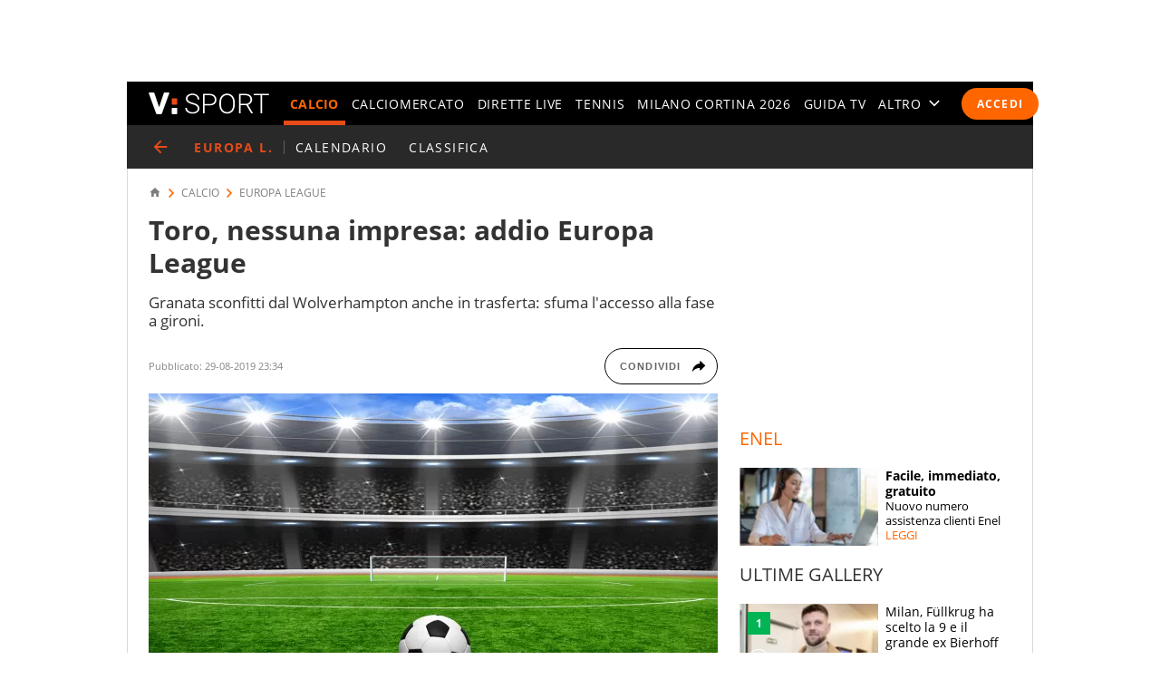

--- FILE ---
content_type: text/html; charset=UTF-8
request_url: https://sport.virgilio.it/toro-nessuna-impresa-addio-europa-league-605055
body_size: 67780
content:
<!DOCTYPE html> <html lang="it" class="sz-calcio"> <head> <meta http-equiv="Content-Type" content="text/html; charset=utf-8"> <meta http-equiv="X-UA-Compatible" content="IE=edge,chrome=1"> <meta name="viewport" content="width=device-width, initial-scale=1, maximum-scale=3"> <meta http-equiv="Content-Security-Policy" content="block-all-mixed-content"> <link rel="preload" fetchpriority="high" href="https://wips.plug.it/cips/sport.virgilio.it/cms/2020/06/calcio-europaleague-3.jpg?w=340&a=r" as="image" imagesrcset="https://wips.plug.it/cips/sport.virgilio.it/cms/2020/06/calcio-europaleague-3.jpg?w=340&a=r, https://wips.plug.it/cips/sport.virgilio.it/cms/2020/06/calcio-europaleague-3.jpg?w=680&a=r 2x" media="(max-width: 37.438em)"> <link rel="preload" fetchpriority="high" href="https://wips.plug.it/cips/sport.virgilio.it/cms/2020/06/calcio-europaleague-3.jpg?w=748&a=r" as="image" imagesrcset="https://wips.plug.it/cips/sport.virgilio.it/cms/2020/06/calcio-europaleague-3.jpg?w=748&a=r, https://wips.plug.it/cips/sport.virgilio.it/cms/2020/06/calcio-europaleague-3.jpg?w=1496&a=r 2x" media="(min-width: 37.439em) and (max-width: 63.938em)"> <link rel="preload" fetchpriority="high" href="https://wips.plug.it/cips/sport.virgilio.it/cms/2020/06/calcio-europaleague-3.jpg?w=628&a=r" as="image" imagesrcset="https://wips.plug.it/cips/sport.virgilio.it/cms/2020/06/calcio-europaleague-3.jpg?w=628&a=r, https://wips.plug.it/cips/sport.virgilio.it/cms/2020/06/calcio-europaleague-3.jpg?w=1256&a=r 2x" media="(min-width: 63.939em) and (max-width: 85.313em)"> <link rel="preload" fetchpriority="high" href="https://wips.plug.it/cips/sport.virgilio.it/cms/2020/06/calcio-europaleague-3.jpg?w=820&a=r" as="image" imagesrcset="https://wips.plug.it/cips/sport.virgilio.it/cms/2020/06/calcio-europaleague-3.jpg?w=820&a=r, https://wips.plug.it/cips/sport.virgilio.it/cms/2020/06/calcio-europaleague-3.jpg?w=1640&a=r 2x" media="(min-width: 85.314em) and (max-width: 85.375em)"> <link rel="preload" href="/font/OpenSans-Light.woff2" as="font" type="font/woff2" crossorigin="anonymous"> <link rel="preload" href="/font/OpenSans-Semibold.woff2" as="font" type="font/woff2" crossorigin="anonymous"> <link rel="preload" href="/font/OpenSans-Regular.woff2" as="font" type="font/woff2" crossorigin="anonymous"> <link rel="preload" as="script" href="//cdn.iubenda.com/cs/iubenda_cs.js"> <style> :root{--color-1:#e74b18;--colsx-w:100%;--gutter-s1:0.8rem}@media only screen and (min-width:64em){:root{--colsx-w:62.8rem;--gutter-s1:2.4rem}}@media only screen and (min-width:85.4375em){:root{--colsx-w:82rem}}html{-ms-text-size-adjust:100%;-webkit-text-size-adjust:100%;font-size:62.5%;font-size:calc(1em * .625);line-height:1.2;-webkit-tap-highlight-color:rgba(0,0,0,0);font-family:Arial,Helvetica,sans-serif;box-sizing:border-box;scroll-behavior:smooth}*,:after,:before{margin:0;padding:0;box-sizing:inherit;outline:none}body{height:100%;overflow-y:scroll;overflow-x:hidden;background:#fff}.svg_main_inline{border:0!important;clip:rect(0 0 0 0)!important;height:.1rem!important;margin:-.1rem!important;overflow:hidden!important;padding:0!important;position:absolute!important;width:.1rem!important}ul{list-style:none}use{pointer-events:none}button{font-family:inherit;font-size:inherit;line-height:inherit;color:inherit;-webkit-appearance:none;-moz-appearance:none;appearance:none;border:0;cursor:pointer}@media only screen and (min-width:37.5em){#tlbCorp-VIRGILIO{color:#e74b18}}@font-face{font-display:swap;font-family:OpenSans;font-style:normal;font-weight:300;src:url(/font/OpenSans-Light.woff2) format("woff2"),url(/font/OpenSans-Light.woff) format("woff")}@font-face{font-display:swap;font-family:OpenSans;font-style:normal;font-weight:600;src:url(/font/OpenSans-Semibold.woff2) format("woff2"),url(/font/OpenSans-Semibold.woff) format("woff")}body{font-family:OpenSans,Open Sans,Arial,sans-serif}.nav-m__focuslinks__link,.nav-m__focuslinks__link:link,.nav-m__focuslinks__link:visited,.nav-m__link,.nav-m__link:link,.nav-m__link:visited{cursor:pointer;text-decoration:none;color:#fff}.nav-m__focuslinks__link--active,.nav-m__focuslinks__link--active:link,.nav-m__focuslinks__link--active:visited,.nav-m__link--active,.nav-m__link--active:link,.nav-m__link--active:visited{color:#f60}.fonte{position:absolute;left:-999em}.clamp-lines{display:-webkit-box;-webkit-line-clamp:var(--line-clamp,3);-webkit-box-orient:vertical;max-height:calc(1em * var(--txt-lh) * var(--line-clamp, 3));overflow:hidden}.hyphens{overflow-wrap:break-word;word-wrap:break-word;-webkit-hyphens:auto;hyphens:auto}.ellipsis{overflow:hidden;max-width:100%;white-space:nowrap;text-overflow:ellipsis}.iol-font_size--xs{font-size:.75em;font-size:max(1rem,.75em)}.iol-font_size--s{font-size:.875em}.iol-font_size--l{font-size:1.25em}.iol-font_size--xl{font-size:1.5em}.m-container{width:100vw;overflow:hidden}.m-container:has(.ted__header--nav){overflow:visible}@media only screen and (min-width:64em){.m-container{width:auto;overflow:visible}}.m-grd{min-width:32rem;width:100%;margin:0 auto;position:relative;background:#fff}@media only screen and (min-width:64em){.m-grd{width:100rem}}@media only screen and (min-width:85.4375em){.m-grd{width:119.2rem}}.m-content{display:flex;flex-flow:row wrap;padding:0 .8rem;visibility:hidden}.m-content .colSx{flex:1 1 auto;max-width:var(--colsx-w)}.m-content .colDx,.m-content .colFull{flex:0 1 100%;max-width:100%}@media only screen and (min-width:64em){.m-content{flex-flow:row nowrap;padding:1.2rem 2.4rem 0;box-shadow:inset -.1rem 0 0 0 #d9d9d9,inset .1rem 0 0 0 #d9d9d9}.m-content .colSx{flex:0 0 var(--colsx-w)}.m-content .colDx{flex:0 0 30rem;margin-left:2.4rem}}.adv-cont{margin-bottom:2rem}.adv{text-align:center}.colDx .adv{margin-bottom:2.4rem;min-height:250px}.advContFixed .adv{transform:translate3d(0,0,0)}.adv--live{min-height:250px;margin:0 auto}#wrapper-fgiol .admpudyn-fg{max-width:34rem;margin:0 auto 2rem;text-align:center;background:transparent;padding:3.5rem 0;min-height:250px}@media only screen and (min-width:37.5em){#cont-wallpaper{min-height:9rem}}#admpubottom2{margin-bottom:2.4rem}@media only screen and (min-width:64em){#admpubottom2{display:none}}#adwallpaper{text-align:center}.advContFixed{position:relative;min-height:250px;z-index:5}.advContFixed .fixIt{position:fixed;z-index:1;top:0}.u-m-header{z-index:7;display:flex;align-items:center;height:4.8rem;background:#000}.m-header{margin:auto auto auto 0}.m-header__lgo__link{display:flex;align-items:center;height:4.8rem}.m-header__lgo{width:9.4rem;height:1.7rem}.m-header__cta-live{opacity:0;margin-left:auto}@media only screen and (min-width:64em){.m-header{margin-right:1.6rem;margin-left:2.4rem}.m-header__lgo{width:13.3rem;height:2.4rem}}.nav-m,.nav-s{position:absolute;left:0;transform:translate3d(-100vw,0,0);max-width:30rem}@media only screen and (min-width:64em){.nav-m{position:static;transform:none;max-width:none}}.nav-m{z-index:1;top:0;display:flex;flex-direction:column;width:100%;height:calc(100vh - var(--ad320-height));color:#fff;background:#000}@media only screen and (min-width:64em){.nav-m{opacity:1;flex-direction:row;height:auto}}.nav-m__btncont{font-size:4.8rem;flex:0 0 1em;width:1em;height:1em;color:#fff;background:transparent}.nav-m__btncont>svg{fill:currentColor;width:inherit;height:inherit}@media only screen and (min-width:64em){.nav-m__btncont{display:none}}.nav-m__header{display:flex;align-items:center}@media only screen and (min-width:64em){.nav-m__header{display:none}}.nav-m__list{display:flex;flex-direction:column;overflow:hidden;overflow-y:auto}.nav-m__header+.nav-m__list{padding-bottom:calc(4.8rem + var(--ad320-height))}@media only screen and (min-width:64em){.nav-m__list{opacity:0;flex-direction:row;justify-content:space-between;overflow:hidden;width:100%;white-space:nowrap}.nav-m__header+.nav-m__list{padding-bottom:0}.nav-m__item{position:relative}.nav-m__item--altro{position:static}}.nav-m__link--active{font-weight:700}@media only screen and (min-width:64em){.nav-m__link--active{letter-spacing:.02em}.nav-m__link--active:after{content:"";height:5px;background-color:#e74b18;position:absolute;right:0;left:0;bottom:0}.nav-s--altro .nav-m__link--active:after{content:none}}.nav-s{z-index:1;top:4.8rem;bottom:0;width:100%;background:#292929}@media only screen and (min-width:64em){.nav-s__trigger--altro__icon{opacity:0;font-size:1.4rem;flex:0 0 1em;display:block;width:1em;height:1em;margin:auto 0 auto .5em}}.nav-liv{display:flex;height:4.8rem;overflow:hidden;overflow-x:auto;color:#fff;background:#292929;font:400 1.4rem/1.1 OpenSans,Open Sans,Arial,sans-serif;letter-spacing:.1em;text-transform:uppercase}@media only screen and (min-width:37.5em){.nav-liv{overflow:hidden}}.nav-liv__bt{flex:0 0 auto;display:flex;align-items:center;height:4.8rem;color:#e74b18;background:inherit;letter-spacing:inherit}a.nav-liv__bt{text-decoration:none}.nav-liv__bt-back{flex:1 0 auto;min-width:4.8rem}.nav-liv__bt-back .nav-liv__bt__icon{font-size:2.2rem}@media only screen and (min-width:64em){.nav-liv__bt-back .nav-liv__bt__icon{margin-right:.6em;margin-left:.6em}}.nav-liv__bt-next,.nav-liv__bt-prev{z-index:1;position:absolute;top:-999em;justify-content:center;width:4.8rem;background:rgba(41,41,41,.9)}.nav-liv__bt-next{left:0}@media only screen and (min-width:37.5em){.nav-liv--step2 .nav-liv__bt-next{top:0}}.nav-liv__bt-prev{right:0}@media only screen and (min-width:37.5em){.nav-liv--step1 .nav-liv__bt-prev{top:0}}.nav-liv__bt__text{align-self:center;padding-right:.86em;border-right:.1rem solid #626262;text-transform:uppercase;white-space:nowrap;font-weight:900}.nav-liv__bt__icon{pointer-events:none;font-size:1.8rem;width:1em;height:1em;margin:auto;min-width:4.8rem;fill:currentColor}.nav-liv__list{flex:1 1 100%;display:flex;height:100%}@media only screen and (min-width:64em){.nav-liv__list{padding-right:calc(2.4rem - .86em);padding-left:calc(2.4rem - .86em)}.nav-liv__bt+.nav-liv__list{padding-left:0}}.nav-liv__item{flex:0 0 auto;display:flex;justify-content:center;align-items:center;padding:0 .86em;white-space:nowrap}.nav-liv__link{color:inherit;text-decoration:none}.nav-liv__link--active{color:#e74b18}.spinner{width:4rem;height:4rem;position:fixed;z-index:10;left:calc(50vw - 2rem);top:calc(50vh - 2rem);animation:spinner-animation 1.2s cubic-bezier(.55,0,.1,1) infinite;display:block;border-radius:.4rem;font-size:0}.link-button-container{text-align:center;margin-bottom:40px}@media only screen and (min-width:37.5em){.link-button-container{display:flex;text-align:left}}.link-button-container .link-button{display:inline-flex;justify-content:center;align-items:center;padding:10px 19px;text-decoration:none;color:#000;background:#eaeaea;height:50px;margin:16px auto;width:75%}.link-button-container .link-button svg{transform:scale(.65)}.link-button-container .link-button>span{text-transform:uppercase;font-size:14px;font-weight:700;color:#000;margin-left:8px}@media only screen and (min-width:37.5em){.link-button-container .link-button{margin:0 0 16px;width:auto}.link-button-container .link-button:not(:last-child){margin-right:16px}}.src-trigger{position:absolute;top:0;right:4rem;display:flex;align-items:center;justify-content:center;flex:0 0 auto;height:inherit}.src-trigger__icon{fill:#fff;width:3.2rem;height:3.2rem;cursor:pointer}@media only screen and (min-width:64em){.src-trigger{position:static;flex:0 0 5rem}}.cmp-search{position:fixed;z-index:-1001;top:0;right:0;bottom:0;left:0;display:flex;flex-flow:row wrap}.cmp-search__inner{background:#fff;flex:1 1 100%}.cmp-search__inner--top{height:30vh;display:flex;align-items:center;justify-content:center;transform:translate3d(0,-33vh,0);background-color:#ededed}.cmp-search__inner--bottom{height:70vh;transform:translate3d(0,73vh,0);background-color:#f7f7f7;padding:2.4rem;overflow:hidden;overflow-y:scroll;-webkit-overflow-scrolling:touch}.cmp-search__close{position:absolute;right:2rem;top:2rem;opacity:0;transform:scale3d(0,0,0)}.cmp-search__icon{width:4rem;height:4rem;cursor:pointer}.srcOpen .cmp-search{z-index:1001}@media only screen and (min-width:37.5em){.cmp-search__inner--top{height:40vh;transform:translate3d(0,-43vh,0)}.cmp-search__inner--bottom{height:60vh;transform:translate3d(0,63vh,0)}}.a2hs-btn,.no-conn{display:none}#iol_player_container,.Mediaset-outer-container,.iol_player_container{background-image:url("[data-uri]");background-size:cover}.u-nav-m{overflow:visible}@keyframes spinner-animation{0%{transform:perspective(12rem) rotateX(0deg) rotateY(0deg);background-color:#e74b18}50%{transform:perspective(12rem) rotateX(-180.1deg) rotateY(0deg);background-color:#000}to{transform:perspective(12rem) rotateX(-180deg) rotateY(-179.9deg);background-color:#e74b18}}.e21-nav__link,.e21-nav__link:link,.e21-nav__link:visited{color:#03bedd}.e21-nav__list--sub .e21-nav__link.nav-m__link--active,.e21-nav__list--sub .e21-nav__link.nav-m__link--active:link,.e21-nav__list--sub .e21-nav__link.nav-m__link--active:visited,.e21-nav__list--sub .nav-m__link,.e21-nav__list--sub .nav-m__link:link,.e21-nav__list--sub .nav-m__link:visited{color:#fff}.e21-nav__label{background:#027483}@media only screen and (max-width:63.937em){.e21-nav__item{display:none}}.e21-nav__list--sub .nav-m__link--active,.e21-nav__list--sub .nav-m__link--active:link,.e21-nav__list--sub .nav-m__link--active:visited{color:#aae800}@media only screen and (min-width:64em){.e21-nav__list--sub{background:#009bb4 url(/img/e21/bg-nav.png) no-repeat 0 50%/auto 100%}.e21-nav__list--sub .nav-m__link,.e21-nav__list--sub .nav-m__link:link,.e21-nav__list--sub .nav-m__link:visited{text-shadow:0 1px 0 rgba(0,0,0,.35)}}@media only screen and (max-width:63.937em){.sz-e21 .nav-t__title{background:#009bb4 url(/img/e21/bg-nav.png) no-repeat 0 50%/auto 100%;text-shadow:0 1px 0 rgba(0,0,0,.35)}}.sz-e21 .nav-t__link--active,.sz-e21 .nav-t__link--active:active,.sz-e21 .nav-t__link--active:visited{color:#03bedd!important}.sz-e21 .brdCrmb__icon{fill:#009bb4}.tokyo2020-nav__link,.tokyo2020-nav__link:link,.tokyo2020-nav__link:visited{color:#e52353}.tokyo2020-nav__list--sub .nav-m__link,.tokyo2020-nav__list--sub .nav-m__link:link,.tokyo2020-nav__list--sub .nav-m__link:visited,.tokyo2020-nav__list--sub .tokyo2020-nav__link.nav-m__link--active,.tokyo2020-nav__list--sub .tokyo2020-nav__link.nav-m__link--active:link,.tokyo2020-nav__list--sub .tokyo2020-nav__link.nav-m__link--active:visited{color:#fff}@media only screen and (max-width:63.937em){.tokyo2020-nav__item{display:none}}.tokyo2020-nav__label{position:absolute;bottom:10px;font-size:8px;color:#fff;font-weight:600;left:18px;height:50px;padding-top:40px;box-sizing:border-box}.tokyo2020-nav__list--sub:before{width:400px;content:"";position:absolute;left:-8px;top:-105px;background-image:url([data-uri]);height:175px}.tokyo2020-nav__list--sub:first-child svg{margin-top:-10px}.tokyo2020-nav__list--sub .nav-m__link--active,.tokyo2020-nav__list--sub .nav-m__link--active:link,.tokyo2020-nav__list--sub .nav-m__link--active:visited{color:#fff}@media only screen and (min-width:64em){.tokyo2020-nav__list--sub .nav-m__link,.tokyo2020-nav__list--sub .nav-m__link:link,.tokyo2020-nav__list--sub .nav-m__link:visited{text-shadow:0 1px 0 rgba(0,0,0,.35)}}@media only screen and (max-width:63.937em){.sz-tokyo2020 .nav-t__title{text-shadow:0 1px 0 rgba(0,0,0,.35);background-color:#e52353}}.sz-tokyo2020 .nav-t__link--active,.sz-tokyo2020 .nav-t__link--active:active,.sz-tokyo2020 .nav-t__link--active:visited{color:#e52353!important}.sz-tokyo2020 .nav-m__list .nav-m__item a:hover{color:#e52353}.sz-tokyo2020 .brdCrmb{display:block;margin-top:16px}.sz-tokyo2020 .brdCrmb>*{text-decoration:none}@media only screen and (min-width:37.5em){.sz-tokyo2020 .brdCrmb{margin-top:0;display:flex}}.sz-tokyo2020 .brdCrmb__icon{fill:#a22e37}.sz-tokyo2020 .pager .pager__lnk{padding:0 1rem}.sz-tokyo2020 .pager__itm--active .pager__lnk{background:#a22e37}.sz-tokyo2020 .linkbox{background-color:#eaeaea}.sz-tokyo2020 .linkbox-title{color:#a22e37}.sz-tokyo2020 .title-page{text-align:left}.sz-olimpiadi .nav-liv__link,.sz-olimpiadi .nav-liv__link:link,.sz-olimpiadi .nav-liv__link:visited{color:var(--c-olimpiadi_8)}.sz-olimpiadi .nav-liv{background-color:var(--c-olimpiadi_8)}.sz-olimpiadi .nav-liv:before{width:400px;content:"";position:absolute;left:-8px;top:-105px;background-image:url([data-uri]);height:175px;pointer-events:none}.sz-olimpiadi .nav-liv:first-child svg{margin-top:-10px}@media only screen and (max-width:63.937em){.sz-olimpiadi .nav-liv.nav-liv-1{display:none}}.sz-olimpiadi .nav-liv__bt__icon{fill:var(--c-olimpiadi_6)}.sz-olimpiadi .nav-liv .nav-liv__link{color:var(--c-olimpiadi_7)}.sz-olimpiadi .nav-liv .nav-liv__link--active{color:var(--c-olimpiadi_5)}.sz-olimpiadi .nav-liv .nav-liv__link.nav-m__link--active,.sz-olimpiadi .nav-liv .nav-liv__link.nav-m__link--active:link,.sz-olimpiadi .nav-liv .nav-liv__link.nav-m__link--active:visited{color:#fff}@media only screen and (min-width:64em){.sz-olimpiadi .nav-liv .nav-m__link,.sz-olimpiadi .nav-liv .nav-m__link:link,.sz-olimpiadi .nav-liv .nav-m__link:visited{text-shadow:0 1px 0 rgba(0,0,0,.35)}}.sz-olimpiadi .nav-liv__bt{background:rgba(41,41,41,.6)}.sz-olimpiadi .nav-liv__bt__text{color:var(--c-olimpiadi_0)}.sz-wc22 .nav-liv{background-color:#6f0420}.user_profile,.user_profile_not_logged{order:1;margin:0 .8rem 0 auto}.m-header__cta-live+.user_profile,.m-header__cta-live+.user_profile_not_logged{margin-left:.8rem}@media only screen and (min-width:64em){.user_profile,.user_profile_not_logged{position:relative;flex:0 0 auto;align-self:center;z-index:1;margin-right:1.6rem;margin-left:1.6rem}.m-header__cta-live+.user_profile,.m-header__cta-live+.user_profile_not_logged{margin-left:1.6rem}}.user_profile{display:flex;flex-direction:column;align-items:flex-end;width:3.6rem;height:3.6rem;overflow:visible;position:relative;z-index:1}@media only screen and (min-width:64em){.user_profile{width:5.6rem}}.user_profile_icon_container .user_btn{cursor:pointer;display:flex;justify-content:space-between;align-items:center;width:3.6rem;height:3.6rem;color:#fff;background:transparent url("data:image/svg+xml;charset=utf8,%3Csvg xmlns='http://www.w3.org/2000/svg' viewBox='0 0 10 10' height='10' width='10'%3E%3Ccircle cx='5' cy='5' r='5' fill='%23292929'/%3E%3C/svg%3E") no-repeat 0 50%/3.6rem 3.6rem}.user_profile_icon_container .user_btn svg{fill:currentColor;width:1.6rem;height:1.7rem;margin:auto 1rem}@media only screen and (min-width:64em){.user_profile_icon_container .user_btn{width:5.6rem}.user_profile_icon_container .user_btn:after{content:"";width:0;height:0;border-color:#fff transparent transparent;border-style:solid;border-width:.5rem .5rem 0}.fixHeader .user_profile_icon_container .user_btn:after{border-top-color:#fff}}.user_profile_menu_list{position:relative;list-style:none;min-width:20rem;padding:.7em 1.4em;font-size:1.6rem;text-align:right;background:#000}.user_profile_menu_list_container{display:none}.show_menu .user_profile_menu_list_container{display:block;margin:0 -.8rem 0 0}.user_profile_menu_list_item{padding:.7em 0;white-space:nowrap}.user_profile_menu_list_item a{color:#fff;text-decoration:none;font-weight:700}.user_profile_menu_list_item a:hover{text-decoration:underline}.user_profile_login_button{cursor:pointer;display:flex;padding:.75em 1.42em;border-radius:2.5em;letter-spacing:.1em;font:700 1.2rem OpenSans,Open Sans,Arial,sans-serif;text-transform:uppercase;text-decoration:none;color:#fff;background:#f60}.user_profile_login_button:hover{opacity:.8}.scopridipiu_content{max-width:480px;margin:auto}@media only screen and (min-width:64em){.scopridipiu_content{position:relative;margin:72px auto;max-width:100%}}.scopridipiu_list{counter-reset:count;list-style:none;z-index:1;margin:32px 0;position:relative}.scopridipiu_list li{position:relative;counter-increment:listCounter;font-size:17px;font-weight:700;line-height:30px;padding-left:40px;margin-bottom:20px;text-align:left}.scopridipiu_list li:before{content:counter(listCounter);color:#fff;position:absolute;top:0;left:0;width:32px;height:32px;background:#000;border-radius:50%;text-align:center;font-size:20px;line-height:26px;font-weight:400}.scopridipiu_image{display:none}@media only screen and (min-width:64em){.scopridipiu_image{display:block;position:absolute;right:0;top:-26px}}.static_page_logo{text-align:center;margin:16px auto}.static_page_logo .m-header__lgo__link{display:inline-flex}.static_page_logo .m-header__lgo__link [fill="#fff"]{fill:#000}.static_page_content{margin:24px}@media only screen and (min-width:64em){.static_page_content{width:100rem;margin:48px auto}}.static_page_content .vv_tit-t2{text-align:center;font-weight:700;font-size:25px;line-height:1.5;max-width:720px;margin:0 auto}@media only screen and (min-width:37.5em){.static_page_content .vv_tit-t2{font-size:38px}}.static_page_button_container{margin:30px 0;text-align:center}.static_page_button_container:hover{color:#fff}.static_page_button{cursor:pointer;font-size:16px;height:3.25em;display:inline-flex;text-transform:uppercase;text-decoration:none;font-weight:400;justify-content:center;align-items:center;line-height:1;min-width:13.125em;padding:0 2em;box-sizing:border-box;border:1px solid #000;margin:.5rem}.static_page_button.full{background-color:#000;color:#fff}.static_page_button.empty{background-color:#e2e2e2;color:#000}.static_page_link{cursor:pointer;font:inherit;font-weight:600;color:#f60;background:inherit}.static_page_titoletto{font-size:22px;line-height:28px;color:#f60;text-align:center;font-weight:300;margin:8px auto;font-family:OpenSans,Open Sans,Arial,sans-serif}@media only screen and (min-width:37.5em){.static_page_titoletto{font-size:32px;line-height:44px}}.static_page_text{text-align:center;font-size:16px;line-height:22px;max-width:830px;margin:8px auto}.spacer-bottom{margin-bottom:1rem}@media only screen and (min-width:37.5em){.spacer-bottom{margin-bottom:3rem}}.spacer-top{margin-top:1rem}@media only screen and (min-width:37.5em){.spacer-top{margin-top:3rem}} </style> <link rel="preconnect" href="//sb.scorecardresearch.com" crossorigin="use-credentials"> <link rel="preconnect" href="//tpc.googlesyndication.com" crossorigin="use-credentials"> <link rel="preconnect" href="//wips.plug.it" crossorigin="use-credentials"> <link rel="preconnect" href="//secure-it.imrworldwide.com" crossorigin="use-credentials"> <link rel="preconnect" href="//evnt.iol.it" crossorigin="use-credentials"> <link rel="preconnect" href="//i4.plug.it" crossorigin="use-credentials"> <link rel="preconnect" href="//i5.plug.it" crossorigin="use-credentials"> <link rel="preconnect" href="//italiaonline01.wt-eu02.net" crossorigin="use-credentials"> <link rel="preconnect" href="//cdn-gl.imrworldwide.com" crossorigin="use-credentials"> <link rel="preconnect" href="//www.googletagmanager.com" crossorigin="use-credentials"> <link rel="preconnect" href="//www.iolam.it" crossorigin="use-credentials"> <link rel="preconnect" href="//adservice.google.com" crossorigin="use-credentials"> <link rel="preconnect" href="//securepubads.g.doubleclick.net" crossorigin="use-credentials"> <link rel="preconnect" href="//adservice.google.it" crossorigin="use-credentials"> <link rel="preconnect" href="//tpc.googlesyndication.com" crossorigin="use-credentials"> <link rel="preconnect" href="//securepubads.g.doubleclick.net" crossorigin="use-credentials"> <link rel="preload" as="script" href="//securepubads.g.doubleclick.net/tag/js/gpt.js"> <link rel="preload" as="script" href="//c.amazon-adsystem.com/aax2/apstag.js"> <link rel="preload" as="script" href="//www.iolam.it/js/prebid.js"> <link rel="preconnect" href="https://jsc.mgid.com"> <link rel="dns-prefetch" href="https://jsc.mgid.com"> <link rel="preload" as="script" href="https://i5.plug.it/cmp/qciol.min.js"> <meta name="google-site-verification" content="bXSbJO3gOZhPr8F9FxcCdFTQwao_r4fFU7AOGzUpbps" /> <meta name="google-site-verification" content="uW1j2dn2lQJoU58K3rHuniI1b988Vh_X-QyHwP0k4Ps" /> <meta name="google-site-verification" content="Y6uX_nOKW1yj1FXEuKHRJZHQHsuyMfPJ6X4DFZcTBcc" /> <meta name="google-site-verification" content="BtWcr_AYdm-Lu_NP-TQQdJRwAl8ARpKogUqBUpek79o" /> <meta name="msvalidate.01" content="DBC39683B43943FADF1A96462904C22D" /> <meta name="referrer" content="no-referrer-when-downgrade"> <link rel="apple-touch-icon" sizes="57x57" href="/apple-touch-icon-57x57.png"> <link rel="apple-touch-icon" sizes="60x60" href="/apple-touch-icon-60x60.png"> <link rel="apple-touch-icon" sizes="72x72" href="/apple-touch-icon-72x72.png"> <link rel="apple-touch-icon" sizes="76x76" href="/apple-touch-icon-76x76.png"> <link rel="apple-touch-icon" sizes="114x114" href="/apple-touch-icon-114x114.png"> <link rel="apple-touch-icon" sizes="120x120" href="/apple-touch-icon-120x120.png"> <link rel="apple-touch-icon" sizes="144x144" href="/apple-touch-icon-144x144.png"> <link rel="apple-touch-icon" sizes="152x152" href="/apple-touch-icon-152x152.png"> <link rel="apple-touch-icon" sizes="180x180" href="/apple-touch-icon-180x180.png"> <link rel="icon" type="image/png" href="/favicon-32x32.png" sizes="32x32"> <link rel="icon" type="image/png" href="/favicon-194x194.png" sizes="194x194"> <link rel="icon" type="image/png" href="/favicon-96x96.png" sizes="96x96"> <link rel="icon" type="image/png" href="/android-chrome-192x192.png" sizes="192x192"> <link rel="icon" type="image/png" href="/favicon-16x16.png" sizes="16x16"> <link rel="manifest" href="/manifest.json"> <link rel="mask-icon" href="/safari-pinned-tab.svg" color="#ffffff"> <meta name="msapplication-TileColor" content="#ffffff"> <meta name="msapplication-TileImage" content="/mstile-144x144.png"> <meta name="theme-color" content="#ffffff"> <title>Toro, nessuna impresa: addio Europa League</title> <meta name="description" content="Granata sconfitti dal Wolverhampton anche in trasferta: sfuma l'accesso alla fase a gironi." > <meta property="article:published_time" content="2019-08-29T23:34:00+02:00" /> <meta property="article:modified_time" content="2019-08-29T23:34:00+02:00" /> <meta name="robots" content="max-image-preview:large"> <meta name="dc:publisher" content="Italiaonline spa" > <link rel="canonical" href="https://sport.virgilio.it/toro-nessuna-impresa-addio-europa-league-605055" /> <meta property="og:url" content="https://sport.virgilio.it/toro-nessuna-impresa-addio-europa-league-605055" > <link rel="amphtml" href="https://sport.virgilio.it/toro-nessuna-impresa-addio-europa-league-605055/amp/" /> <meta property="og:title" content="Toro, nessuna impresa: addio Europa League" > <meta property="dc:keywords" name="keywords" content="calcio, torino"> <meta property="og:description" content="Granata sconfitti dal Wolverhampton anche in trasferta: sfuma l'accesso alla fase a gironi." > <meta property="og:image" content="https://wips.plug.it/cips/sport.virgilio.it/cms/2020/06/calcio-europaleague-3.jpg?w=640&a=c&h=360" > <meta property="og:image:width" content="640"> <meta property="og:image:height" content="360"> <meta property="og:site_name" content="Virgilio Sport" > <meta name="vsport:speakable_title" content="Toro, nessuna impresa: addio Europa League"> <meta name="vsport:speakable_content" content="Il Torino non va neppure vicino all&#039;operazione - rimonta e saluta l&#039;Europa League gi&agrave; sul finire dell&#039;estate. Il Toro si &egrave; comunque battuto con onore, interpretando al meglio la partita fin dall&#039;inizio. Gli inglesi hanno per&ograve; sfruttato abilmente l&#039;arma del contropiede, lasciando sfogare il Toro in avvio per poi colpire al 30&#039;con Jimenez, bravo a bruciare Bonifazi su cross di Traor&eacute;."> <style> .footerCorp{min-width:320px;padding:10px;box-sizing:border-box;font-size:11px;line-height:1;font-family:Arial, Helvetica, sans-serif;letter-spacing:0;color:#a3a3a3;background:#191919}.footerCorp-cnt{width:100%;max-width:1000px;margin:0 auto;display:flex;flex-flow:column nowrap;align-items:center;justify-content:space-evenly}.footerCorp__lgo{width:120px;height:22px}.footerCorp__brandLnk{padding:0 0 10px;text-align:center;display:flex;flex-flow:row wrap;justify-content:center}.footerCorp__lnk{font-size:10px;text-decoration:none;font-weight:700;color:#a3a3a3;margin:8px 4px 0;cursor:pointer}.footerCorp__lnk--cstLnk{margin:0 8px}.footerCorp__lnk:hover{transition:color 200ms cubic-bezier(0.55, 0, 0.1, 1);color:#fff}.footerCorp__cstLnk{display:flex;flex-flow:column nowrap;align-items:center}.footerCorp__cstLnk-txt{margin:10px 0 0;text-align:center;line-height:1.5;font-size:inherit;color:inherit}.footerCorp__cstLnk-cnt{text-align:center;line-height:1.5}.footerCorp__cstLnk-sps{display:block}@media only screen and (min-width: 600px){.footerCorp__cstLnk-sps{display:inline;margin:0 5px}.footerCorp__cstLnk-sps::before{content:"\002D"}}@media only screen and (min-width: 1024px){.footerCorp-cnt{flex-flow:row wrap}.footerCorp__brandLnk{height:17px;padding:0;align-items:flex-end}.footerCorp__lnk{font-size:11px;color:#a3a3a3;margin:0 4px}.footerCorp__lnk--cstLnk{margin:0 3px}.footerCorp__cstLnk{flex:1 0 100%;flex-flow:row wrap;justify-content:center;row-gap:7px}.footerCorp__brandLnk+.footerCorp__cstLnk{margin-top:10px}.footerCorp__cstLnk-cnt{margin:0 10px}.footerCorp__cstLnk-txt{margin:0 10px;text-align:left;line-height:inherit}} </style> <!-- iubenda --> <script type="text/javascript">
var _iub=_iub||[],_iolconsent=_iolconsent||{},$popup2step=!0,$paywall=!0;_iolconsent.callbacks=[],_iolconsent.data=!1,_iub.csConfiguration={perPurposeConsent:!0,purposes:"1, 3, 4, 5",consentOnDocument:!1,consentOnScroll:!1,consentOnContinuedBrowsing:!1,emitGtmEvents:!0,enableTcf:!0,tcfVersion:2.2,tcfPurposes:{1:"consent_only",2:"consent_only",3:"consent_only",4:"consent_only",5:"consent_only",6:"consent_only",7:"consent_only",8:"consent_only",9:"consent_only",10:"consent_only",11:"consent_only"},invalidateConsentWithoutLog:!1,tcfHideLiWithoutPurposes:!0,actionButtonsCloseLayer:!0,googleAdditionalConsentMode:!1,isTCFConsentGlobal:!1,newConsentAtVendorListUpdate:365,whitelabel:!0,lang:"it",siteId:2020019,cookiePolicyInOtherWindow:!0,cookiePolicyId:89638261,cookiePolicyUrl:"https://privacy.italiaonline.it/common/cookie/privacy_detail.php",banner:{listPurposes:!0,explicitWithdrawal:!0,rejectButtonDisplay:!0,acceptButtonDisplay:!0,customizeButtonDisplay:!0,closeButtonDisplay:!1,position:"bottom",backgroundOverlay:!0,html:'\n<div class="iubenda-cs-container" style="visibility:hidden!important" data-vers="V2.6">\n    <div class="iubenda-cs-content">\n        <div class="ubl-cst">\n            <div class="ubl__cnt ubl-cst__cnt">\n\n                <strong class="ubl__cnt-title ubl-cst__cnt-title">Rispettiamo la tua privacy</strong>\n                %{banner_content}\n                <ul class="ubl-cst__cnt-ul">\n                    <li>cliccando sul tasto "Accetta e Chiudi" acconsenti all&rsquo;utilizzo dei cookie;</li>\n                    <li>cliccando su "Personalizza" puoi gestire liberamente le tue preferenze, selezionando le finalit&agrave; e le terze parti a cui prestare il consenso;</li>\n                    <li>cliccando invece sul tasto "Continua senza accettare" troverai maggiori informazioni su come migliorare la tua esperienza di navigazione per decidere se:\n                        <ul>\n                            <li>accettare i cookie di profilazione;</li>\n                            <li>installare solo i cookie strettamente necessari, rifiutando di conseguenza tutte le altre tipologie.</li>\n                        </ul>\n                    </li>\n                </ul>\n                <p class="iub-p ubl-cst__cnt-p ubl-ncs__note">Puoi liberamente prestare, rifiutare o revocare il tuo consenso in qualsiasi momento cliccando su "<span class="ubl-ncs__btn--pref iubenda-cs-customize-btn ubl-ncs__cnt--underline">Preferenze sui cookie</span>" presente nel footer del Sito.</p>\n            </div>\n            <div class="ubl__cnt__btns ubl-cst__btns">\n                <button id="iol_cmp_cont_senz_acce" class="ubl__cnt__btn ubl-cst__btn ubl-cst__btn--reject">Continua senza accettare</button>\n                <button class="ubl__cnt__btn ubl-cst__btn ubl-cst__btn--pref iubenda-cs-customize-btn">Personalizza</button>\n                <button class="ubl__cnt__btn ubl-cst__btn ubl-cst__btn--accept iubenda-cs-accept-btn">Accetta e Chiudi</button>\n            </div>\n        </div>\n    </div>\n    <div id="iol_cmp_popup_2" class="ubl-ncs ubl-ncs--hidden">\n        <div class="ubl__cnt ubl-ncs__cnt">\n            <button id="iol_cmp_back" class="ubl-ncs__btn ubl-ncs__btn--back">indietro</button>\n            <strong class="ubl__cnt-title ubl-ncs__cnt-title">Per una scelta consapevole <span class="ubl__cnt-title--sub ubl-ncs__cnt-title--sub">maggiori informazioni</span></strong>\n            <div class="ubl-ncs__cnt-content">\n                \n                <p class="iub-p">Se accetti i cookie di profilazione visualizzerai messaggi pubblicitari personalizzati e in linea con i tuoi interessi, oltre a sostenere il nostro impegno nel fornirti sempre contenuti e servizi di qualit&agrave;.</p>\n                <p class="iub-p">Senza invece installi solo i cookie strettamente necessari, durante la navigazione visualizzerai invece pubblicit&agrave; generalista casuale anzich&eacute; personalizzata, che potrebbe infastidirti perch&eacute; non sar&agrave; possibile controllarne n&eacute; la frequenza, n&eacute; il contenuto.</p>\n                <p class="iub-p">Inoltre, poich&eacute; la pubblicit&agrave; personalizzata ci consente di fornirti ogni giorno servizi efficienti e di qualit&agrave;, senza il tuo consenso ai cookie di profilazione, in caso di utilizzo del servizio Virgilio Mail ti sar&agrave; richiesto di acquistare uno dei nostri abbonamenti a pagamento a partire da 3,99&euro;/anno.</p>\n                \n                <p class="iub-p ubl-cst__cnt-p ubl-ncs__note">Puoi liberamente prestare, rifiutare o revocare il tuo consenso in qualsiasi momento cliccando su "<span class="ubl-ncs__btn--pref iubenda-cs-customize-btn ubl-ncs__cnt--underline">Preferenze sui cookie</span>" presente nel footer del Sito.</p>\n            </div>\n            <div class="ubl__cnt__btns ubl-ncs__cnt-group">\n                <button class="ubl__cnt__btn ubl-ncs__btn ubl-ncs__btn--accept iubenda-cs-accept-btn">Accetta tutti i cookie</button>\n                <span class="ubl-ncs__cnt-group-sep">oppure</span>\n                <button class="ubl__cnt__btn ubl-ncs__btn ubl-cst__btn ubl-ncs__btn--reject iubenda-cs-reject-btn">Installa solo i cookie<br>strettamente necessari</button>\n            </div>\n        </div>\n    </div>\n</div>\n'},i18n:{it:{banner:{dynamic:{paragraph_1:'Noi[if banner.useThirdParties] e %{total_number_of_ads_vendors} [link vendors]terze parti[/link] selezionate[/if] [if not gdprApplies and not lgpdApplies and ccpaApplies]raccogliamo informazioni personali.[/if][if gdprApplies or lgpdApplies]utilizziamo cookie o tecnologie simili per finalit&agrave; tecniche e, con il tuo consenso, anche per[if not banner.listPurposes] altre finalit&agrave;[/if][if banner.listPurposes] il miglioramento dell&#x2019;%{purposes}[/if][if hasCookiePolicy] come specificato nella [link cookie_policy]cookie policy[/link][/if]. Il rifiuto del consenso pu&ograve; rendere non disponibili le relative funzioni.[if enableTcf and gdprApplies]\nPer quanto riguarda la pubblicit&agrave;, noi e [link vendors]terze parti[/link] selezionate, potremmo utilizzare <em>dati di geolocalizzazione precisi e l&#x2019;identificazione attraverso la scansione del dispositivo</em>, al fine di <em>archiviare e/o accedere a informazioni su un dispositivo</em> e trattare dati personali come i tuoi dati di utilizzo, per le seguenti [link adv_pref]finalit&agrave; pubblicitarie[/link]: <em>pubblicit&agrave; e contenuti personalizzati, misurazione delle prestazioni dei contenuti e degli annunci, ricerche sul pubblico, sviluppo di servizi</em>.[/if][if gdprApplies or lgpdApplies][/if][/if][if ccpaApplies]\nIn caso di vendita di informazioni personali, puoi fare opt-out utilizzando il link "%{do_not_sell}".[if hasPrivacyPolicy]\nPer saperne di pi&ugrave; sulle categorie di informazioni personali raccolte e sulle finalit&agrave; per le quali tali informazioni saranno utilizzate, si prega di fare riferimento alla nostra %{privacy_policy}.[/if][/if]',paragraph_2:"Puoi prestare, rifiutare o personalizzare il tuo consenso che sar&agrave;\tvalido solo su questo dominio:",or:"o",and:"e"}}}},callback:{onBannerShown:function(){var e=document.createElement("link");e.setAttribute("rel","stylesheet"),e.setAttribute("type","text/css"),e.setAttribute("href","https://i5.plug.it/cmp/V2.6/css/iub_conf_virgilio.css"),e.addEventListener("load",function(){document.querySelector(".iubenda-cs-container").removeAttribute("style")}),document.getElementsByTagName("head")[0].appendChild(e);var n=document.getElementById("iol_cmp_popup_2");null!=n&&(document.getElementsByClassName("ubl-ncs__btn--back")[0].addEventListener("click",function(){n.classList.add("ubl-ncs--hidden")}),document.getElementsByClassName("ubl-cst__btn--reject")[0].addEventListener("click",function(){n.classList.remove("ubl-ncs--hidden")}));var i=document.getElementById("tvendorsCount");null!=i&&null!=_iub.vendorsCountGVL3&&(i.textContent=_iub.vendorsCountGVL3);try{res=screen.width}catch(e){res=0}var t=function(e,n,i,t){var o=document.getElementsByClassName(e);void 0!==o[n]&&o[n].addEventListener("click",function(){var e,n;try{e=Date.now()}catch(n){e=0}try{n=window.location.hostname}catch(e){n="error"}var o="https://evnt.iol.it/v2?&pgnf="+n+"%2Call%2C%2C%2C%2C0%2C"+res+"%2C0%2C%2Cb%2C0%2C%2C"+i+"%2C"+t+"&nc="+e;(new Image).src=o,console.log("*** "+i+" "+t)})};t("iubenda-cs-accept-btn",0,"CMP_ADV_ACCEPT_1",1),t("iubenda-cs-accept-btn",1,"CMP_ADV_ACCEPT_2",1),t("iubenda-cs-customize-btn",0,"CMP_ADV_CUSTOMIZE_1",1),t("iubenda-cs-customize-btn",1,"CMP_ADV_CUSTOMIZE_2",1),t("iubenda-cs-customize-btn",2,"CMP_ADV_CUSTOMIZE_3",1),t("ubl-cst__btn--reject",0,"CMP_ADV_REJECT_1",1),t("iubenda-cs-reject-btn",0,"CMP_ADV_REJECT_2",1),t("ubl-ncs__btn--back",0,"CMP_ADV_BACK",1)},onPreferenceExpressed:function(e){_iolconsent.data=e;for(var n=0;n<_iolconsent.callbacks.length;n++)try{_iolconsent.callbacks[n](e)}catch(e){}_iolconsent.callbacks.push=function(e){e(_iolconsent.data),_iolconsent.callbacks[_iolconsent.callbacks.length]=e}},on2ndLayerShown:function(){if(null==document.getElementById("cmp-rules")){var e=document.querySelector("head"),n=document.createElement("style");n.id="cmp-rules",n.textContent="#iubenda-iframe .generic-ads-container {display:none !important}",e.appendChild(n)}}}};
</script> <script type="text/javascript">
!function(n){var r={};function o(e){if(r[e])return r[e].exports;var t=r[e]={i:e,l:!1,exports:{}};return n[e].call(t.exports,t,t.exports,o),t.l=!0,t.exports}o.m=n,o.c=r,o.d=function(e,t,n){o.o(e,t)||Object.defineProperty(e,t,{enumerable:!0,get:n})},o.r=function(e){"undefined"!=typeof Symbol&&Symbol.toStringTag&&Object.defineProperty(e,Symbol.toStringTag,{value:"Module"}),Object.defineProperty(e,"__esModule",{value:!0})},o.t=function(t,e){if(1&e&&(t=o(t)),8&e)return t;if(4&e&&"object"==typeof t&&t&&t.__esModule)return t;var n=Object.create(null);if(o.r(n),Object.defineProperty(n,"default",{enumerable:!0,value:t}),2&e&&"string"!=typeof t)for(var r in t)o.d(n,r,function(e){return t[e]}.bind(null,r));return n},o.n=function(e){var t=e&&e.__esModule?function(){return e.default}:function(){return e};return o.d(t,"a",t),t},o.o=function(e,t){return Object.prototype.hasOwnProperty.call(e,t)},o.p="",o(o.s=388)}({383:function(e,t,n){var r=n(384);e.exports=function(){r();var e=void 0===window._iub?window._iub={}:window._iub,t=e.cmp||(e.cmp={});(t.VERSION||(t.VERSION={})).stubV2="0.1.5"}},384:function(e,t,n){"use strict";e.exports=function(){for(var e,o="__tcfapiLocator",a=[],i=window;i;){try{if(i.frames[o]){e=i;break}}catch(e){}if(i===window.top)break;i=i.parent}e||(function e(){var t,n=i.document,r=!!i.frames[o];return r||(n.body?((t=n.createElement("iframe")).style.cssText="display:none",t.name=o,n.body.appendChild(t)):setTimeout(e,5)),!r}(),i.__tcfapi=function(){for(var e,t,n=arguments.length,r=new Array(n),o=0;o<n;o++)r[o]=arguments[o];if(!r.length)return a;"setGdprApplies"===r[0]?3<r.length&&2===parseInt(r[1],10)&&"boolean"==typeof r[3]&&(e=r[3],"function"==typeof r[2]&&r[2]("set",!0)):"ping"===r[0]?(t={gdprApplies:e,cmpLoaded:!1,cmpStatus:"stub"},"function"==typeof r[2]&&r[2](t)):a.push(r)},i.addEventListener("message",function(r){var o="string"==typeof r.data,e={};try{e=o?JSON.parse(r.data):r.data}catch(r){}var a=e.__tcfapiCall;a&&window.__tcfapi(a.command,a.version,function(e,t){var n={__tcfapiReturn:{returnValue:e,success:t,callId:a.callId}};o&&(n=JSON.stringify(n)),r&&r.source&&r.source.postMessage&&r.source.postMessage(n,"*")},a.parameter)},!1))}},388:function(e,t,n){n(383)()}});
</script> <script type="text/javascript" src="//cdn.iubenda.com/cs/iubenda_cs.js" charset="UTF-8" async></script> <!-- /iubenda --> <!-- IOL/Iubenda --> <script src='https://i5.plug.it/cmp/qciol.min.js' async="true"></script> <!-- /IOL/Iubenda --> <script async src='//i4.plug.it/iplug/js/lib/iol/evnt/iol_evnt_v3.min.js'></script> <script>
window.dataLayer = window.dataLayer || [];
function gtag(){dataLayer.push(arguments);}
gtag('js', new Date());
gtag("config","G-XTDJF2VEWK",{'use_amp_client_id': true, 'anonymize_ip': true});
</script> <script  type="module">
const LCP_THRESHOLD = 2500;
const INP_THRESHOLD = 200;
const cat1="2";

function sendToEvnt(metric) {
  	//console.log(metric);
	for (let p = 0, n = metric.urls.length; p < n; p++) {
		let url = metric.urls[p];
		var i = new Image();
		i.src = url;
	}
}

let isRequestIdleCallbackScheduled  = false;
let eventsToSend = [];
let loadEvents=false;

function sendWebVitals({name, value, id, attribution}) {
  	//console.log('[DEBUG] ' + name + ':' + value);
	if (typeof ioltrack_data === "undefined") {return;}
	if ((typeof IOL === "undefined") || (typeof IOL.EVNT === "undefined")) {return;}
	IOL.EVNT.evMngr = new IOL.EVNT.evMngrCls();

	const eventParams = {
		name: name,
    	value: value,
   	 	id: id
  	}

    let traccia=false;
  	switch (name) {
    	case 'INP':
            if (value >= INP_THRESHOLD) {
				traccia=true;
			}
      		eventParams.debug_target = attribution.eventTarget;
      		break;
		case 'LCP':
            if (value >= LCP_THRESHOLD) {
				traccia=true;
			}
      		eventParams.debug_target = attribution.element;
			break;
  	}
	
	if (traccia && (eventParams.debug_target != '')) {
		const url_wv = IOL.EVNT.evMngr.getEventUrls("pgnf",{
						"domain" : ioltrack_data._domain,
						"pag_id" : ioltrack_data._page_id,
						"ref_host" : IOL.EVNT.evMngr.getHostFromUrl(document.referrer) || IOL.EVNT.evMngr.eventTypes.pgmp.ref_host,
						"ref_path" : IOL.EVNT.evMngr.getPathFromUrl(document.referrer) || IOL.EVNT.evMngr.eventTypes.pgmp.ref_path,
						"doc_id" : ioltrack_data._doc_id || "",
						"doc_type" : ioltrack_data._doc_type || IOL.EVNT.evMngr.doc_types['post'],
						"breakpoint" : ioltrack_data._breakpoint,
						"attrs" : [eventParams.debug_target],
						"pag_cat1" : cat1,
						"multikpi": [{"name":eventParams.name,"value":Math.round(eventParams.name === 'CLS' ? eventParams.value * 1000 : eventParams.value)}]
		});
		var i = new Image();
		i.src = url_wv;
	}
}

function UiFinish(metric) {
	//console.log("Ui generata");
}


import {onINP, onLCP, generateUrlsEvnt, generateClick, Ui, loadAdv, tracking, fixAdv, ajaxCall, getMainSizeState} from '/js/web-vitals-evnt.26/web-vitals.attribution.js';

Ui(UiFinish);
requestAnimationFrame(() => {
    setTimeout(() => {
      generateUrlsEvnt(sendToEvnt);generateClick();tracking();loadAdv("virgilio/web/sport/article/1.6", true, false, true, false, false, false, false,false,0);    }, 0);
});
//onCLS(sendToGoogleAnalytics);
onLCP(sendWebVitals);
//onFID(sendToGoogleAnalytics);
onINP(sendWebVitals);

window.ajaxCall=ajaxCall;
				window.fixAdv=fixAdv;
				window.getMainSizeState=getMainSizeState;
          
</script> <script nomodule defer src="/js/web-vitals-evnt.26/web-vitals.attribution.umd.cjs"></script> <script nomodule>
function sendWebVitalsUmd(metric) {
  	//console.log(metric);
	if (typeof ioltrack_data === "undefined") {return;}
	if ((typeof IOL === "undefined") || (typeof IOL.EVNT === "undefined")) {return;}
	IOL.EVNT.evMngr = new IOL.EVNT.evMngrCls();

	const url_wv = IOL.EVNT.evMngr.getEventUrls("pgnf",{
						"domain" : ioltrack_data._domain,
						"pag_id" : ioltrack_data._page_id,
						"ref_host" : IOL.EVNT.evMngr.getHostFromUrl(document.referrer) || IOL.EVNT.evMngr.eventTypes.pgmp.ref_host,
						"ref_path" : IOL.EVNT.evMngr.getPathFromUrl(document.referrer) || IOL.EVNT.evMngr.eventTypes.pgmp.ref_path,
						"doc_id" : ioltrack_data._doc_id || "",
						"doc_type" : ioltrack_data._doc_type || IOL.EVNT.evMngr.doc_types['post'],
						"breakpoint" : ioltrack_data._breakpoint,
						"attrs" : ["3"],
						"multikpi": [{"name":metric.name,"value":Math.round(metric.name === 'CLS' ? metric.value * 1000 : metric.value)}]
	});

	var i = new Image();
	i.src = url_wv;

}
function sendToEvnt(metric) {
  	//console.log(metric);
	for (let p = 0, n = metric.urls.length; p < n; p++) {
		let url = metric.urls[p];
		var i = new Image();
		i.src = url;
	}
}

function UiFinish(metric) {
	//console.log("Ui generata");
}

addEventListener('DOMContentLoaded', function() {
	window.webVitals.generateUrlsEvnt(sendToEvnt);
	window.webVitals.generateClick();
	window.webVitals.Ui(UiFinish);
	window.webVitals.tracking();
  webVitals.loadAdv("virgilio/web/sport/article/1.6", true, false, true, false, false, false, false,false,0);
  window.ajaxCall=window.webVitals.ajaxCall;
  window.fixAdv=window.webVitals.fixAdv;
  window.getMainSizeState=window.webVitals.getMainSizeState;
  
});

</script> <link rel="stylesheet" href="/css/fogliaDesk.2.55.css" media="print" onload="this.media='all'; this.onload=null;"> </head> <body class="isDesk"> <svg aria-hidden="true" xmlns="http://www.w3.org/2000/svg" class="svg_main_inline"><symbol id="ico-menu" viewBox="0 0 48 48"><path d="M15 30h18v-2H15zm0-5h18v-2H15zm0-7v2h18v-2z"/></symbol>,<symbol id="ico-nosignal" viewBox="0 0 24 24"><path d="M23.64 7c-.45-.34-4.93-4-11.64-4-1.5 0-2.89.19-4.15.48L18.18 13.8 23.64 7zm-6.6 8.22L3.27 1.44 2 2.72l2.05 2.06C1.91 5.76.59 6.82.36 7l11.63 14.49.01.01.01-.01 3.9-4.86 3.32 3.32 1.27-1.27-3.46-3.46z"/></symbol>,<symbol id="ico-search" viewBox="0 0 24 24"><path d="M15.5 14h-.79l-.28-.27A6.471 6.471 0 0 0 16 9.5 6.5 6.5 0 1 0 9.5 16c1.61 0 3.09-.59 4.23-1.57l.27.28v.79l5 4.99L20.49 19l-4.99-5zm-6 0C7.01 14 5 11.99 5 9.5S7.01 5 9.5 5 14 7.01 14 9.5 11.99 14 9.5 14z"/></symbol></svg> <div id="cont-wallpaper" class="hp_320x1 hp_320x1-p1"> <!-- START DFP adwallpaper --> <div id="adwallpaper" class="wallpaper"> </div> <!-- END DFP adwallpaper --> </div> <div class="m-container"> <header class="m-grd u-m-header"> <button class="nav-m__btncont nav-m__trigger nav-m__trigger--open" aria-label="Apri" aria-controls="nav-m__list--main" aria-expanded="false" aria-haspopup="true"> <svg role="img" aria-hidden="true" focusable="false"><use xlink:href="#ico-menu"></use></svg> </button> <span class="m-header"> <a href="/" class="m-header__lgo__link"> <svg xmlns="http://www.w3.org/2000/svg" width="94" height="17" viewBox="0 0 94 17" class="m-header__lgo"> <title>Virgilio Sport</title> <path d="M15.501 0H12.72c-.709 0-.892.207-1.1.826l-3.54 10.7L4.51.826C4.301.207 4.118 0 3.436 0H.525c-.5 0-.6.414-.474.75L5.69 16.226c.311.674.498.774 1.076.774h2.52c.578 0 .762-.1 1.076-.774L15.975.75c.126-.336.026-.75-.474-.75" fill="#fff"/> <path d="M22.284 8.79V5.334c0-.6-.288-.759-.759-.759h-2.8c-.472 0-.762.157-.762.759V8.79c0 .6.288.762.762.762h2.8c.472 0 .759-.16.759-.762" fill="#E74B18"/> <path d="M22.284 16.214v-3.455c0-.6-.288-.762-.759-.762h-2.8c-.472 0-.762.157-.762.762v3.456c0 .6.288.762.762.762h2.8c.472 0 .759-.16.759-.762" fill="#fff"/> <g fill="#fff" class="m-header__txt"><path d="M38.27 12.566a2.452 2.452 0 00-.9-2 9.6 9.6 0 00-3.306-1.4 11.645 11.645 0 01-3.507-1.448 3.4 3.4 0 01-1.572-2.907 3.385 3.385 0 011.461-2.838A6.077 6.077 0 0134.182.881a6.276 6.276 0 012.757.585 4.5 4.5 0 011.886 1.632 4.225 4.225 0 01.67 2.331h-1.322a3.173 3.173 0 00-1.083-2.512 4.264 4.264 0 00-2.912-.949 4.638 4.638 0 00-2.827.78 2.422 2.422 0 00-1.052 2.036 2.291 2.291 0 00.946 1.9 8.861 8.861 0 003.028 1.294 14.454 14.454 0 013.156 1.161 4.459 4.459 0 011.615 1.437 3.557 3.557 0 01.542 1.977 3.421 3.421 0 01-1.461 2.885 6.3 6.3 0 01-3.852 1.087 7.659 7.659 0 01-3-.576 4.582 4.582 0 01-2.072-1.61 4.1 4.1 0 01-.706-2.374h1.308a3.02 3.02 0 001.221 2.54 5.231 5.231 0 003.253.93 4.879 4.879 0 002.9-.785 2.431 2.431 0 001.093-2.084zM43.711 10.108v6.2h-1.308V1.093h5.272a5.613 5.613 0 013.809 1.212 4.183 4.183 0 011.4 3.333 4.137 4.137 0 01-1.345 3.307 5.783 5.783 0 01-3.9 1.165h-3.93zm0-1.086h3.964a4.241 4.241 0 002.9-.889 3.149 3.149 0 001-2.48 3.288 3.288 0 00-.994-2.515 4.026 4.026 0 00-2.822-.958h-4.048zM67.241 9.524a8.684 8.684 0 01-.738 3.689 5.572 5.572 0 01-2.109 2.445 5.851 5.851 0 01-3.168.856 5.537 5.537 0 01-4.38-1.908 7.544 7.544 0 01-1.669-5.147V7.892a8.6 8.6 0 01.75-3.684 5.646 5.646 0 012.122-2.467 5.8 5.8 0 013.156-.863 5.867 5.867 0 013.151.847 5.581 5.581 0 012.109 2.393 8.507 8.507 0 01.776 3.584zm-1.308-1.651a6.646 6.646 0 00-1.265-4.307 4.6 4.6 0 00-6.9 0 6.7 6.7 0 00-1.279 4.365V9.52a6.656 6.656 0 001.274 4.291 4.6 4.6 0 006.931.021 6.822 6.822 0 001.243-4.355zM76.317 9.963h-4.5v6.34h-1.314V1.093h5.028a5.8 5.8 0 013.872 1.18 4.086 4.086 0 011.39 3.3 4.071 4.071 0 01-.871 2.577 4.456 4.456 0 01-2.339 1.545l3.869 6.476v.136h-1.393zm-4.5-1.089h4.007a3.75 3.75 0 002.646-.92 3.1 3.1 0 001-2.387 3.113 3.113 0 00-1.042-2.5 4.369 4.369 0 00-2.921-.889h-3.688zM94 2.179h-5.3v14.124h-1.308V2.179h-5.295V1.093h11.9z"/></g> </svg> </a> </span> <div class="user_profile_not_logged"> <button data-sso="https://ssomid.libero.it/login.php?service_id=sport&amp;vip_url=https://sport.virgilio.it/toro-nessuna-impresa-addio-europa-league-605055&source=header" class="user_profile_login_button">Accedi</button> </div> <nav class="nav-m" role="navigation" aria-label="Principale di Virgilio Sport"> <div class="nav-m__header"> <button class="nav-m__btncont nav-m__trigger nav-m__trigger--close" aria-label="Chiudi" aria-controls="nav-m__list--main" aria-expanded="true" aria-haspopup="true"> <svg role="img" aria-hidden="true" focusable="false"><use xlink:href="#ico-close"></use></svg> </button> <a href="/" class="m-header__lgo__link"> <img class="m-header__lgo" src="/img/logo-vsport--neg.svg" alt="Virgilio Sport" width="94" height="17"> </a> </div> <ul class="nav-m__list" id="nav-m__list--main" data-content_box_name="menu_top_categorie"> <li class="nav-m__item nav-s--active"> <a title="CALCIO" href="/calcio/" class="nav-m__link nav-m__link--active">CALCIO</a> </li> <li class="nav-m__item"> <a title="CALCIOMERCATO" href="/calciomercato/" class="nav-m__link ">CALCIOMERCATO</a> </li> <li class="nav-m__item"> <a title="DIRETTE LIVE" href="/dirette/live/" class="nav-m__link ">DIRETTE LIVE</a> </li> <li class="nav-m__item"> <a title="TENNIS" href="/tennis/" class="nav-m__link ">TENNIS</a> </li> <li class="nav-m__item"> <a title="MILANO CORTINA 2026" href="/olimpiadi/milano-cortina-2026/" class="nav-m__link ">MILANO CORTINA 2026</a> </li> <li class="nav-m__item"> <a title="GUIDA TV" href="/guida-tv/" class="nav-m__link ">GUIDA TV</a> </li> <li class="nav-m__item"> <button class="nav-m__link nav-s__trigger nav-s__trigger--altro" aria-label="Apri ALTRO" aria-controls="nav-m__list--altro" aria-expanded="false" aria-haspopup="true"> ALTRO <svg role="img" role="img" aria-hidden="true" focusable="false" width="14" height="14" class="nav-s__trigger--altro__icon"><use xlink:href="#ico-arrowdx"></use></svg> </button> <div class="nav-s nav-s--altro"> <!-- <button class="nav-s__trigger nav-s__trigger--close" aria-label="Chiudi ALTRO" aria-controls="nav-m__list--altro" aria-expanded="true" aria-haspopup="true"><svg role="img" aria-hidden="true" focusable="false" class="nav-s__icon"><use xlink:href="#ico-arrowbk"></use></svg> <span class="nav-s__trigger__text">ALTRO</span></button> --> <ul class="nav-m__list nav-m__list--sub" id="nav-m__list--altro" aria-hidden="true"> <li class="nav-m__item"> <a title="CALENDARI E CLASSIFICHE" href="/calendari-classifiche/" class="nav-m__link ">CALENDARI E CLASSIFICHE</a> </li> <li class="nav-m__item"> <a title="F1" href="/formula1/" class="nav-m__link ">F1</a> </li> <li class="nav-m__item"> <a title="MOTO" href="/moto/" class="nav-m__link ">MOTO</a> </li> <li class="nav-m__item"> <a title="ALTRI SPORT" href="/altri-sport/" class="nav-m__link ">ALTRI SPORT</a> </li> <li class="nav-m__item"> <a title="OLIMPIADI" href="/olimpiadi/" class="nav-m__link ">OLIMPIADI</a> </li> <li class="nav-m__item"> <a title="GOSSIP" href="/gossip/" class="nav-m__link ">GOSSIP</a> </li> <li class="nav-m__item"> <a title="STORIE" href="/storie/" class="nav-m__link ">STORIE</a> </li> <li class="nav-m__item"> <a title="SPECIALI" href="/speciale/" class="nav-m__link ">SPECIALI</a> </li> <li class="nav-m__item"> <a title="ESPERTI" href="/esperti/" class="nav-m__link ">ESPERTI</a> </li> <li class="nav-m__item"> <a title="CONTATTI" href="/contatti/" class="nav-m__link ">CONTATTI</a> </li> </ul> </div> </li> </ul> </nav> </header> <nav class="m-grd nav-liv" role="navigation" aria-label="EUROPA L."> <a href="/calcio/" class="nav-liv__bt nav-liv__bt-back" aria-label="Torna a CALCIO"> <svg role="img" aria-hidden="true" focusable="false" class="nav-liv__bt__icon"><use xlink:href="#ico-arrowbk"></use></svg> </a> <a href="/calcio/europa-league/" class="nav-liv__bt"> <b class="nav-liv__bt__text">EUROPA L.</b> </a> <ul class="nav-liv__list nav-liv-2__list"> <li class="nav-liv__item nav-liv-2__item"> <a class="nav-liv__link nav-liv-2__link " href="/calcio/europa-league/calendario/">CALENDARIO</a> </li> <li class="nav-liv__item nav-liv-2__item"> <a class="nav-liv__link nav-liv-2__link " href="/calcio/europa-league/classifica/">CLASSIFICA</a> </li> </ul> <button class="nav-liv__bt nav-liv__bt-next" role="button" aria-hidden="true" focusable="false"><svg role="img" class="nav-liv__bt__icon" aria-hidden="true" focusable="false"><use xlink:href="#ico-arrowsx"></use></svg></button> <button class="nav-liv__bt nav-liv__bt-prev" role="button" aria-hidden="true" focusable="false"><svg role="img" class="nav-liv__bt__icon" aria-hidden="true" focusable="false"><use xlink:href="#ico-arrowdx"></use></svg></button> </nav> <section class="m-grd m-content"> <div class="colSx"> <div class="brdCrmb"> <a href="/"> <svg role="img" class="brdCrmb__icon brdCrmb__icon--home" aria-label="Home Page"> <use xlink:href="#ico-home"></use> </svg> </a> <svg role="img" class="brdCrmb__icon"> <use xlink:href="#ico-arrowdx"></use> </svg> <a href="/calcio/" class="brdCrmb__link">CALCIO</a> <svg role="img" class="brdCrmb__icon"> <use xlink:href="#ico-arrowdx"></use> </svg> <a href="/calcio/europa-league/" class="brdCrmb__link">EUROPA LEAGUE</a> </div> <article class="foglia"> <h1 class="title-page u-txt-lf">Toro, nessuna impresa: addio Europa League</h1> <p class="text-medium u-mb-sml">Granata sconfitti dal Wolverhampton anche in trasferta: sfuma l'accesso alla fase a gironi.</p> <div class="title-time_share u-mb-xSml u-flex-sb"> <p class="text-xSmall text-color--g u-flex-c u-flex-col"> <span>Pubblicato: <time datetime="2019-08-29T21:34:00+0000">29-08-2019 23:34</time> </span> </p> <div class="iol-share-menu content_box " data-content_box_name="social_share"> <button type="button" class="iol-share-trg iol-share-menu-trg" title="condividi la pagina" aria-controls="iol-share-menu-wrapper" id="button_share"> <span>Condividi</span> <svg role="presentation" xmlns="http://www.w3.org/2000/svg" viewBox="0 0 32 32" width="32" height="32"><path d="M23.08 15.04l-5.29-4.95s-.06-.05-.1-.07c-.04-.02-.08-.02-.11-.02-.16 0-.38.12-.38.3v2.48s-.01.07-.04.1c-.02.03-.06.05-.1.05-5.27.81-7.48 4.74-8.27 8.83-.03.16.19.31.29.18.9-1.27 2.09-2.29 3.48-3 1.39-.7 2.92-1.06 4.47-1.03.04 0 .08.03.11.06s.05.08.05.12v2.44c0 .06.03.12.07.17.04.05.09.08.14.11.06.02.12.03.18.01.06-.01.11-.04.16-.08l5.33-5.04s.08-.09.1-.14a.55.55 0 00-.09-.52z"/></svg> </button> <template id="t-share-menu"> <div class="iol-share-menu-wrapper" id="iol-share-menu-wrapper" aria-label="Condividi"> <ul class="iol-social-share iol-share-menu-list "> <li class="iol-social-share__itm"> <a data-content_box_id_post="facebook" class="iol-social-share__trg" aria-label="Condividi su Facebook" rel="nofollow noopener" href="https://www.facebook.com/sharer/sharer.php?u=https%3A%2F%2Fsport.virgilio.it%2Ftoro-nessuna-impresa-addio-europa-league-605055" onclick="return iol_share(this.href)"> <svg xmlns="http://www.w3.org/2000/svg" viewBox="0 0 32 32" width="32" height="32" role="presentation"><path d="M31 16.1c0-8.29-6.72-15.01-15-15.01S1 7.8 1 16.09c0 7.47 5.46 13.66 12.61 14.81h.09V20.43H9.86v-4.34h3.84v-3.3c0-3.76 2.24-5.84 5.67-5.84 1.2.02 2.36.12 3.49.31l-.14-.02v3.69h-1.93c-.09-.01-.18-.02-.28-.02-1.2 0-2.17.97-2.17 2.17v3h4.17l-.67 4.34h-3.53V30.9C25.54 29.74 31 23.55 31 16.08Z"/></svg> </a> </li> <li class="iol-social-share__itm"> <a data-content_box_id_post="twitter" class="iol-social-share__trg" aria-label="Condividi su Twitter" rel="nofollow noopener" href="https://twitter.com/intent/tweet?text=Toro%2C%20nessuna%20impresa%3A%20addio%20Europa%20League&url=https%3A%2F%2Fsport.virgilio.it%2Ftoro-nessuna-impresa-addio-europa-league-605055" onclick="return iol_share(this.href)"> <svg xmlns="http://www.w3.org/2000/svg" viewBox="0 0 32 32" width="32" height="32" role="presentation"><path d="M18.61 13.86 28.81 2h-2.42l-8.86 10.29L10.46 2H2.3L13 17.57 2.3 30h2.42l9.35-10.87L21.54 30h8.16L18.61 13.86ZM15.3 17.7l-1.08-1.55L5.59 3.82H9.3l6.96 9.95 1.08 1.55 9.05 12.94h-3.71L15.3 17.7Z"/></svg> </a> </li> <li class="iol-social-share__itm"> <a data-content_box_id_post="email" class="iol-social-share__trg" aria-label="Condividi via email" rel="nofollow" href="mailto:?subject=Toro%2C%20nessuna%20impresa%3A%20addio%20Europa%20League&body=https%3A%2F%2Fsport.virgilio.it%2Ftoro-nessuna-impresa-addio-europa-league-605055"> <svg xmlns="http://www.w3.org/2000/svg" viewBox="0 0 32 32" width="32" height="32" role="presentation"><path d="M5.84 26.82c-2.12 0-3.83-1.72-3.84-3.83V9.02c0-.59.14-1.17.4-1.7a3.817 3.817 0 0 1 3.43-2.13h20.34c1.46 0 2.79.82 3.43 2.13.26.53.4 1.11.4 1.7v13.97c0 2.12-1.72 3.83-3.84 3.83H5.84Zm-.69-3.84c0 .38.3.68.68.69h20.34c.38 0 .68-.31.68-.69V10.73l-8.98 7.38-.04.02c-.56.3-1.19.47-1.83.47-.64 0-1.27-.16-1.84-.47l-.04-.02-8.98-7.38v12.26Zm10.56-7.6c.19.08.4.08.59 0l8.53-7.05H7.17l8.54 7.05Z"/></svg> </a> </li> <li class="iol-social-share__itm"> <a data-content_box_id_post="telegram" class="iol-social-share__trg" aria-label="Condividi su Telegram" rel="nofollow noopener" target="_blank" onclick="return iol_share(this.href)" href="https://t.me/share/url?url=https%3A%2F%2Fsport.virgilio.it%2Ftoro-nessuna-impresa-addio-europa-league-605055&text=Toro%2C%20nessuna%20impresa%3A%20addio%20Europa%20League"> <svg xmlns="http://www.w3.org/2000/svg" viewBox="0 0 32 32" width="32" height="32" role="presentation"><path d="M29.49 2.51c-.47-.47-1.16-.64-1.79-.42L3.2 10.26a1.748 1.748 0 0 0-.3 3.19l10.06 5.59 5.59 10.06c.31.56.89.9 1.53.9h.16c.69-.07 1.27-.53 1.49-1.19L29.91 4.3c.21-.63.05-1.32-.42-1.79Zm-9.81 21.41-3.26-5.87 3.73-3.73a1.756 1.756 0 0 0-.77-2.96c-.61-.16-1.27.03-1.71.49l-3.73 3.73-5.87-3.26 17.41-5.8-5.8 17.41Z"/></svg> </a> </li> <li class="iol-social-share__itm"> <a data-content_box_id_post="whatsup" class="iol-social-share__trg" aria-label="Condividi via WhatsApp" rel="nofollow noopener" href="whatsapp://send?text=https://sport.virgilio.it/toro-nessuna-impresa-addio-europa-league-605055"> <svg xmlns="http://www.w3.org/2000/svg" viewBox="0 0 32 32" width="32" height="32" role="presentation"><path d="M23.25 18.25S21 17.13 20.62 17c-.13 0-.38-.13-.5-.13-.25 0-.5.13-.75.38-.25.38-.87 1.12-1.12 1.38l-.13.13s-.38-.13-.5-.13c-2.37-1-4.13-3.5-4.38-3.88v-.13l.13-.13.38-.38c0-.13.13-.13.13-.25.13-.25.25-.38.38-.63v-.13c.25-.5 0-.87 0-1s-1-2.38-1.12-2.62c-.13-.5-.38-.75-.88-.75h-.13c-.25 0-1.37.12-1.88.5-.5.38-1.37 1.37-1.37 3.25 0 1.63 1 3.25 1.5 3.87v.13c1.75 2.5 3.88 4.38 6.12 5.25 2.12.88 3.12 1 3.75 1H21c.75-.13 2.37-.88 2.75-1.88.25-.75.37-1.63.13-2-.13-.37-.38-.5-.63-.62ZM16.25 1C8.12 1 1.5 7.5 1.5 15.62c0 2.62.75 5.12 2 7.38L1 30.5c0 .13 0 .25.13.37 0 .13.13.13.25.13h.12l7.75-2.5c2.13 1.12 4.5 1.75 7 1.75 8.13 0 14.75-6.5 14.75-14.62S24.38 1 16.25 1Zm0 26.25c-2.25 0-4.5-.63-6.37-1.88-.12 0-.12-.13-.25-.13h-.12l-3.87 1.25 1.25-3.75v-.37c-1.5-2-2.25-4.37-2.25-6.75 0-6.37 5.25-11.63 11.63-11.63s11.62 5.25 11.62 11.63-5.13 11.62-11.63 11.62Z"/></svg> </a> </li> <li class="iol-social-share__itm"> <button data-content_box_id_post="link" type="button" class="iol-social-share__trg" onclick="iolCopyToClipboard(this);" aria-label="Copia l'indirizzo della pagina" data-sharelink="https://sport.virgilio.it/toro-nessuna-impresa-addio-europa-league-605055"> <svg xmlns="http://www.w3.org/2000/svg" viewBox="0 0 32 32" width="32" height="32" role="presentation"><path d="M12.81 20.57c-.46 0-.91-.19-1.22-.53a1.61 1.61 0 0 1-.45-1.2c.01-.44.2-.86.53-1.16l6.24-5.81c.31-.29.72-.45 1.15-.45.46 0 .91.19 1.22.53.31.32.47.75.45 1.2-.01.44-.2.86-.53 1.16l-6.24 5.82c-.31.29-.72.45-1.15.45Zm10.08-2.21c-.46 0-.91-.19-1.22-.53-.63-.67-.6-1.72.07-2.36l3.8-3.56a3.63 3.63 0 0 0 1.1-2.61c.03-.95-.33-1.88-1-2.56a3.694 3.694 0 0 0-2.63-1.04c-1.07 0-2.1.41-2.88 1.15l-3.43 3.4a1.682 1.682 0 0 1-2.37 0c-.65-.65-.65-1.71 0-2.36l3.45-3.41A7.477 7.477 0 0 1 23 2.39c1.86-.02 3.65.7 4.98 2a6.893 6.893 0 0 1 2 4.97c-.01 1.89-.79 3.7-2.16 5.01l-3.8 3.56c-.31.29-.72.45-1.15.45ZM8.98 29.63c-1.86.02-3.65-.7-4.98-2a6.893 6.893 0 0 1-2-4.97c0-1.89.79-3.7 2.15-5l3.8-3.56a1.679 1.679 0 0 1 2.37.08c.63.67.6 1.72-.07 2.36l-3.8 3.56a3.63 3.63 0 0 0-1.1 2.61c-.03.95.33 1.88 1 2.56.71.68 1.65 1.06 2.63 1.04 1.07 0 2.11-.41 2.88-1.15l3.43-3.39a1.682 1.682 0 0 1 2.37 0c.65.65.65 1.71 0 2.36l-3.45 3.41a7.52 7.52 0 0 1-5.22 2.09Z"/></svg> </button> </li> <!-- <li class="iol-social-share__itm"> <a class="iol-social-share__trg" aria-label="Scarica la pagina in formato PDF" rel="nofollow" onclick="shtlck(this,event)" href="/"> <svg xmlns="http://www.w3.org/2000/svg" viewBox="0 0 32 32" width="32" height="32" role="presentation"><path d="M26.5 12.29h-6V3.4h-9v8.89h-6L16 22.67l10.5-10.38Zm-21 13.34v2.97h21v-2.97h-21Z"/></svg> </a> </li> --> </ul> <button data-content_box_id_post="chiudi" type="button" class="iol-share-menu-close iol-social-share__trg" aria-label="Chiudi" aria-controls="iol-share-menu-wrapper"> <svg role="presentation" xmlns="http://www.w3.org/2000/svg" viewBox="0 0 32 32" width="32" height="32"><path d="M16 28c3.18 0 6.23-1.26 8.49-3.51C26.74 22.24 28 19.19 28 16s-1.26-6.23-3.51-8.49C22.24 5.26 19.19 4 16 4S9.77 5.26 7.51 7.51C5.26 9.76 4 12.81 4 16s1.26 6.23 3.51 8.49C9.76 26.74 12.81 28 16 28Zm-1.94-16.06c-.28-.27-.66-.42-1.06-.42-.39 0-.77.16-1.05.44s-.44.65-.44 1.05c0 .39.15.77.42 1.06l1.94 1.94-1.94 1.94c-.14.14-.26.3-.34.49-.08.18-.12.38-.12.58a1.462 1.462 0 0 0 .44 1.07c.14.14.31.25.49.33.18.08.38.11.58.11a1.491 1.491 0 0 0 1.07-.46l1.94-1.94 1.94 1.94c.28.27.66.42 1.06.42.39 0 .77-.16 1.05-.44s.44-.65.44-1.05c0-.39-.15-.77-.42-1.06L18.12 16l1.94-1.94c.27-.28.42-.66.42-1.06 0-.39-.16-.77-.44-1.05s-.65-.44-1.05-.44c-.39 0-.77.15-1.06.42l-1.94 1.94-1.94-1.94Z" fill-rule="evenodd"/></svg> </button> </div> </template> </div> <script>
'use strict';function iolCopyToClipboard(a){navigator.clipboard&&(navigator.clipboard.writeText(a.dataset.sharelink),clipBoarded(a))}function clipBoarded(a){const b=a.parentElement;b.classList.add("iol-clipboarded-link");setTimeout(function(){b.classList.add("iol-clipboarded-link--show")},64);setTimeout(function(){b.classList.remove("iol-clipboarded-link--show")},1600)}
function getD(){return document.body.classList.contains("isMob")?"isMob":document.body.classList.contains("isTab")?"isTab":"isDesk"}
function initSocialShareMenu(){const a=document.documentElement.getElementsByClassName("iol-share-trg")[0];if("isMob"===getD()||"isTab"===getD())if(navigator.share){const b=document.querySelector("link[rel=canonical]"),c=null!==b?b.href:document.location.href;a.onclick=function(){navigator.share({url:c})}}else a.style.display="none";else{const b=document.getElementById("t-share-menu");let c=!1;let socialMenuClone=document.importNode(b.content.children[0],!0);const d=socialMenuClone.getElementsByClassName("iol-share-menu-close")[0];
a.onclick=function(){this.setAttribute("aria-expanded","true");d.setAttribute("aria-expanded","true");socialMenuClone.setAttribute("aria-hidden","false");c||(b.after(socialMenuClone),c=!0)};d.onclick=function(){this.setAttribute("aria-expanded","false");a.setAttribute("aria-expanded","false");socialMenuClone.setAttribute("aria-hidden","true")}}};
(function () {
    if (document.documentElement.getElementsByClassName("iol-share-menu").length > 0) {
        initSocialShareMenu();
        document.getElementById("button_share").addEventListener("click",function(e){if(!(window.IOL&&IOL.EVNT&&IOL.EVNT.evMngrCls))return;window.evMngr=window.evMngr||new IOL.EVNT.evMngrCls();evMngr.getClickH("","_ajax",{domain:document.location.hostname,pag_id:"foglia",ref_host:evMngr.getHostFromUrl(document.referrer),ref_path:evMngr.getPathFromUrl(document.referrer),box:"social_share",dest_id:"condividi"})(e);});
    }
})();
</script> </div> <div class="foglia__image"> <picture> <source srcset="https://wips.plug.it/cips/sport.virgilio.it/cms/2020/06/calcio-europaleague-3.jpg?w=340&a=r, https://wips.plug.it/cips/sport.virgilio.it/cms/2020/06/calcio-europaleague-3.jpg?w=680&a=r 2x" media="(max-width: 37.438em)" /> <source srcset="https://wips.plug.it/cips/sport.virgilio.it/cms/2020/06/calcio-europaleague-3.jpg?w=748&a=r, https://wips.plug.it/cips/sport.virgilio.it/cms/2020/06/calcio-europaleague-3.jpg?w=1496&a=r 2x" media="(max-width: 63.938em)" /> <source srcset="https://wips.plug.it/cips/sport.virgilio.it/cms/2020/06/calcio-europaleague-3.jpg?w=628&a=r, https://wips.plug.it/cips/sport.virgilio.it/cms/2020/06/calcio-europaleague-3.jpg?w=1256&a=r 2x" media="(max-width: 85.313em)" /> <source srcset="https://wips.plug.it/cips/sport.virgilio.it/cms/2020/06/calcio-europaleague-3.jpg?w=820&a=r, https://wips.plug.it/cips/sport.virgilio.it/cms/2020/06/calcio-europaleague-3.jpg?w=1640&a=r 2x" media="(max-width: 85.375em)" /> <img loading="eager" width="820" height="469" src="https://wips.plug.it/cips/sport.virgilio.it/cms/2020/06/calcio-europaleague-3.jpg?w=820&a=r" class="" alt="Toro, nessuna impresa: addio Europa League" fetchpriority="high"><noscript><img loading="eager" width="820" height="469" src="https://wips.plug.it/cips/sport.virgilio.it/cms/2020/06/calcio-europaleague-3.jpg?w=820&a=r" alt="Toro, nessuna impresa: addio Europa League" fetchpriority="high"/></noscript></picture> <small class="fonte"> <span>123RF</span> </small> </div> <div class="entry-content"> <p>Il Torino non va neppure vicino all’operazione-rimonta e saluta l’Europa League già sul finire dell’estate.</p><p>Nel ritorno del playoff sul campo del Wolverhampton i granata, sconfitti 3-2 in casa, hanno ceduto per 2-1: sarà quindi la squadra di Espirito Santo a partecipare alla fase a gironi.</p><aside class="iol-whatsapp u-txt-cn u-mb-sml"> <p class="iol-whatsapp__txt u-mb-sml">Vuoi essere sempre aggiornato su ultime news di sport, risultati ed eventi live? Iscriviti al nostro canale <strong>WhatsApp</strong></p> <a class="iol-whatsapp__bt" href="https://whatsapp.com/channel/0029Vam8cgA002T7hX630O3g" target="_blank" rel="noopener"><svg class="iol-whatsapp__icn" xmlns="http://www.w3.org/2000/svg" viewBox="0 0 30 30" width="24" height="24" role="presentation"><path d="M22.25 17.25S20 16.13 19.62 16c-.13 0-.38-.13-.5-.13-.25 0-.5.13-.75.38-.25.38-.87 1.12-1.12 1.38l-.13.13s-.38-.13-.5-.13c-2.37-1-4.13-3.5-4.38-3.88v-.13l.13-.13.38-.38c0-.13.13-.13.13-.25.13-.25.25-.38.38-.63v-.13c.25-.5 0-.87 0-1s-1-2.38-1.12-2.62c-.13-.5-.38-.75-.88-.75h-.13c-.25 0-1.37.12-1.88.5-.5.38-1.37 1.37-1.37 3.25 0 1.63 1 3.25 1.5 3.87v.13c1.75 2.5 3.88 4.38 6.12 5.25 2.12.88 3.12 1 3.75 1H20c.75-.13 2.37-.88 2.75-1.88.25-.75.37-1.63.13-2-.13-.37-.38-.5-.63-.62zM15.25 0C7.12 0 .5 6.5.5 14.62c0 2.62.75 5.12 2 7.38L0 29.5c0 .13 0 .25.13.37 0 .13.13.13.25.13H.5l7.75-2.5c2.13 1.12 4.5 1.75 7 1.75 8.13 0 14.75-6.5 14.75-14.62S23.38 0 15.25 0zm0 26.25c-2.25 0-4.5-.63-6.37-1.88-.12 0-.12-.13-.25-.13h-.12l-3.87 1.25 1.25-3.75v-.37c-1.5-2-2.25-4.37-2.25-6.75C3.63 8.25 8.88 3 15.25 3s11.62 5.25 11.62 11.63-5.13 11.62-11.63 11.62z"/></svg>Entra nel canale WhatsApp</a> </aside><p>Il Toro si è comunque battuto con onore, interpretando al meglio la partita fin dall’inizio. Gli inglesi hanno però sfruttato abilmente l’arma del contropiede, lasciando sfogare il Toro in avvio per poi colpire al 30’ con Jimenez, bravo a bruciare Bonifazi su cross di Traoré.</p><div class="adv-cont"> <!-- START DFP amelie_container --> <aside id="amelie_container" class="adv adv--live"> </aside> <!-- END DFP amelie_container --> </div> <p>Buona però la reazione della squadra di Mazzarri, ma la gara si è decisa prima della metà della ripresa: al 13’ pareggia Belotti di testa, due minuti dopo Dendoncker riporta in vantaggio gli inglesi, chiudendo di fatto la gara. Al Torino sarebbero serviti due gol per allungare la partita ai supplementari e Belotti e compagni attaccano generosamente fino alla fine, ma il risultato non cambia più.<br />  </p> <iframe src="https://www.facebook.com/plugins/like.php?href=https%3A%2F%2Fwww.facebook.com%2Fvirgiliosport%2F&width=320&layout=standard&action=like&size=small&share=false&height=35&appId=324401628249409&colorscheme=light" width="320" height="35" style="border:none;overflow:hidden" scrolling="no" frameborder="0" allowTransparency="true" allow="encrypted-media"> </iframe> <p class="foglia__fa">SPORTAL.IT</p> </div> <script type="application/ld+json">
{
"@context": "https://schema.org",
"@type": "NewsArticle",
"mainEntityOfPage": {
"@type": "WebPage",
"@id": "https://sport.virgilio.it/toro-nessuna-impresa-addio-europa-league-605055"
},
"headline": "Toro, nessuna impresa: addio Europa League",
"image": {
"@type": "ImageObject",
"url": "https://wips.plug.it/cips/sport.virgilio.it/cms/2020/06/calcio-europaleague-3.jpg",
"height": 694,
"width": 1217,
"copyrightHolder": {
"@type": "Organization",
"legalName": "123RF"
}
},
"datePublished": "2019-08-29T23:34:00+02:00",
"dateModified": "2019-08-29T23:34:00+02:00",
"author": {
"@type": "Organization",
"url": "https://sport.virgilio.it",
"name": "Virgilio Sport"
},
"publisher": {
"@type": "Organization",
"name": "Virgilio Sport",
"logo": {
"@type": "ImageObject",
"url": "https://i1.plug.it/sport/img/logo_top_stories.png",
"width": 600,
"height": 60
}
},
"speakable":
{
"@type": "SpeakableSpecification",
"xpath": [
"/html/head/meta[@name='vsport:speakable_title']/@content",
"/html/head/meta[@name='vsport:speakable_content']/@content"
]
},
"description": "Granata sconfitti dal Wolverhampton anche in trasferta: sfuma l'accesso alla fase a gironi."}
</script> <script type="application/ld+json">
{
"@context": "http://schema.org",
"@type": "BreadcrumbList",
"itemListElement": [{
"@type": "ListItem",
"position": 1,
"item": {
"@id": "https://sport.virgilio.it/",
"name": "HOME"
}
}
,{
"@type": "ListItem",
"position": 2,
"item": {
"@id": "https://sport.virgilio.it/calcio/",
"name": "CALCIO"
}
}
,{
"@type": "ListItem",
"position": 3,
"item": {
"@id": "https://sport.virgilio.it/calcio/europa-league/",
"name": "EUROPA LEAGUE"
}
}
]
}
</script> </article> <section class="foglia-ac content_box" data-content_box_name="leggi_anche"> <p class="title-elenchi u-mb-xSml">Leggi anche:</p> <ul> <li class="text-medium u-mb-xSml"><span><a class="foglia-ac__link" data-content_box_id_post="sport_936610" href="https://sport.virgilio.it/juventus-douglas-luiz-rompe-il-silenzio-e-racconta-tutto-cosa-accadra-l-anno-prossimo-936610" title="Juventus, Douglas Luiz rompe il silenzio e racconta tutto, cosa accadrà l'anno prossimo">Juventus, Douglas Luiz rompe il silenzio e racconta tutto, cosa accadrà l'anno prossimo</a></span></li> <li class="text-medium u-mb-xSml"><span><a class="foglia-ac__link" data-content_box_id_post="sport_936370" href="https://sport.virgilio.it/sci-slalom-maschile-alta-badia-22-dicembre-2025-noel-vinatzer-sala-936370" title="Sci, Slalom Maschile Alta Badia, vince McGrath davanti a Noel e Meillard. Vinatzer decimo, Sala ottimo 14esimo">Sci, Slalom Maschile Alta Badia, vince McGrath davanti a Noel e Meillard. Vinatzer decimo, Sala ottimo 14esimo</a></span></li> <li class="text-medium u-mb-xSml"><span><a class="foglia-ac__link" data-content_box_id_post="sport_936507" href="https://sport.virgilio.it/serie-c-vicenza-ravenna-e-benevento-regine-dell-inverno-dal-3-gennaio-inizia-il-ritorno-936507" title="Serie C: Vicenza, Ravenna e Benevento regine dell'inverno: dal 3 gennaio inizia il ritorno">Serie C: Vicenza, Ravenna e Benevento regine dell'inverno: dal 3 gennaio inizia il ritorno</a></span></li> <li class="text-medium u-mb-xSml"><span><a class="foglia-ac__link" data-content_box_id_post="squadre_torino_notizie" href="/calcio/squadre/torino/" title="Tutte le notizie del Torino">Tutte le notizie del Torino</a></span></li> </ul> </section> <div id="M765615ScriptRootC1233432" data-type="_mgwidget" data-widget-id="1233432" style="min-height:2000px; overflow: hidden;"></div> <script>
		var supportsPassive=!1;try{var opts=Object.defineProperty({},"passive",{get:function(){supportsPassive=!0}});window.addEventListener("testPassive",null,opts);window.removeEventListener("testPassive",null,opts)}catch(b){}
		var executeWhenScrolled=function(b,a){var d=!1,c=10;try{var f=b.getBoundingClientRect();c=Math.floor((f.top+window.pageYOffset-window.innerHeight)/2);10>c&&(c=10)}catch(g){c=10}var e=function(){!d&&window.pageYOffset>c&&(a(b),d=!0,window.removeEventListener("scroll",e,supportsPassive?{passive:!0}:!1))};window.addEventListener("scroll",e,supportsPassive?{passive:!0}:!1)},loadEpeexLibrary=b=>{var a=document.createElement("script");a.src="https://jsc.mgid.com/site/765615.js";a.async=!0;setTimeout(function(){document.getElementsByTagName("body")[0].appendChild(a)},
		1)},loadOutbrainLibraryAndSmartfeed=b=>{var a=document.createElement("script");a.src="//widgets.outbrain.com/outbrain.js";a.elem=b;a.onload=function(){this.elem.setAttribute("class","OUTBRAIN");this.elem.setAttribute("data-widget-id","AR_1");OBR&&OBR.extern&&"function"===typeof OBR.extern.researchWidget&&OBR.extern.researchWidget()};a.async=!0;setTimeout(function(){document.getElementsByTagName("body")[0].appendChild(a)},1)},ob_pb=document.getElementById("M765615ScriptRootC1233432");
		"undefined"!==typeof ob_pb&&null!==ob_pb&&executeWhenScrolled(ob_pb,loadEpeexLibrary);if("undefined"!==typeof abilita_cc&&"undefined"!==typeof abilita_cc_ele)if(-1===abilita_cc_ele.indexOf(",")){var cc=document.getElementById(abilita_cc_ele);"undefined"!==typeof cc&&null!==cc&&executeWhenScrolled(cc,loadcalendariocompleto)}else{const b=abilita_cc_ele.split(",");for(i=0;i<b.length;i++)cc=document.getElementById(b[i]),"undefined"!==typeof cc&&null!==cc&&executeWhenScrolled(cc,loadcalendariocompleto)};
		    </script> </div> <div class="colDx"> <div class="in-side_cont"> <!-- START DFP admputop --> <aside id="admputop" class="adv admputop"> </aside> <!-- END DFP admputop --> </div> <section class="native u-mb-sml content_box" data-content_box_area="coldx" data-content_box_name="box_promo_col_dx"> <h3 class="title-elenchi title-elenchi--o u-mb-sml">ENEL</h3> <article class="lancio-h"> <a target="_blank" rel="noopener nofollow sponsored" href="https://www.libero.it/tecnologia/enel-nuovo-numero-assistenza-clienti-109767" class="lancio-h__cont" data-content_box_id_post="sport_928265"> <span class="lancio-h__image"> <picture> <img loading="lazy" width="153" height="87" src="[data-uri]" data-src="https://wips.plug.it/cips/sport.virgilio.it/cms/2025/11/enel-2.jpg?w=153&a=r" class="lazy" alt="nuovo numero enel" /> <noscript><img src="https://wips.plug.it/cips/sport.virgilio.it/cms/2025/11/enel-2.jpg?w=153&a=r" alt="nuovo numero enel" /></noscript> </picture> </span> <span class="lancio-h__text"> <h4 class="lancio-h__title lancio-h__title--native"> Facile, immediato, gratuito </h4> <p class="lancio-h__text-native"> Nuovo numero assistenza clienti Enel </p> <span class="text-small text-small--o"> LEGGI </span> </span> </a> </article> </section> <section class="griglia-lanci griglia-lanci--dx" > <p class="title-elenchi u-mb-sml">ULTIME GALLERY</p> <ol class="griglia-lanci__elenco griglia-lanci--trend"> <li class="griglia-lanci__item"> <article class="lancio-h"> <a class="lancio-h__cont" href="https://sport.virgilio.it/milan-fullkrug-bierhoff-tutti-i-tedeschi-della-storia-del-diavolo-936581" title="Milan, Füllkrug ha scelto la 9 e il grande ex Bierhoff promuove l’affare: tutti i tedeschi della storia del Diavolo"> <span class="icon-lnc"><svg role="img" class="icon-lnc__icon"><use xlink:href="#ico-gallery"></use></svg></span> <span class="lancio-h__image"> <picture> <img loading="lazy" width="153" height="87" class="lazy" src="[data-uri]" data-src="https://wips.plug.it/cips/sport.virgilio.it/cms/2025/12/gettyimages-2253192825.jpg?w=153&a=r" alt="Milan, Füllkrug ha scelto la 9 e il grande ex Bierhoff promuove l’affare: tutti i tedeschi della storia del Diavolo" title="Milan, Füllkrug ha scelto la 9 e il grande ex Bierhoff promuove l’affare: tutti i tedeschi della storia del Diavolo"> <noscript><img src="https://wips.plug.it/cips/sport.virgilio.it/cms/2025/12/gettyimages-2253192825.jpg?w=153&a=r" alt="Milan, Füllkrug ha scelto la 9 e il grande ex Bierhoff promuove l’affare: tutti i tedeschi della storia del Diavolo"/></noscript> </picture> </span> <span class="lancio-h__text"> <h4 class="lancio-h__title">Milan, Füllkrug ha scelto la 9 e il grande ex Bierhoff promuove l’affare: tutti i tedeschi della storia del Diavolo</h4> </span> </a> </article> </li> <li class="griglia-lanci__item"> <article class="lancio-h"> <a class="lancio-h__cont" href="https://sport.virgilio.it/lazio-cremonese-olimpico-naso-insu-aquila-flaminia-curva-ricorda-mihajlovic-936194" title="Lazio: Olimpico col naso all’insù per l’aquila Flaminia, poi l’omaggio della curva a Mihajlovic"> <span class="icon-lnc"><svg role="img" class="icon-lnc__icon"><use xlink:href="#ico-gallery"></use></svg></span> <span class="lancio-h__image"> <picture> <img loading="lazy" width="153" height="87" class="lazy" src="[data-uri]" data-src="https://wips.plug.it/cips/sport.virgilio.it/cms/2025/12/iolansafoto_20251220194941607_ebb6659c29e7ea80242434f768965295.jpg?w=153&a=r" alt="Lazio: Olimpico col naso all’insù per l’aquila Flaminia, poi l’omaggio della curva a Mihajlovic" title="Lazio: Olimpico col naso all’insù per l’aquila Flaminia, poi l’omaggio della curva a Mihajlovic"> <noscript><img src="https://wips.plug.it/cips/sport.virgilio.it/cms/2025/12/iolansafoto_20251220194941607_ebb6659c29e7ea80242434f768965295.jpg?w=153&a=r" alt="Lazio: Olimpico col naso all’insù per l’aquila Flaminia, poi l’omaggio della curva a Mihajlovic"/></noscript> </picture> </span> <span class="lancio-h__text"> <h4 class="lancio-h__title">Lazio: Olimpico col naso all’insù per l’aquila Flaminia, poi l’omaggio della curva a Mihajlovic</h4> </span> </a> </article> </li> <li class="griglia-lanci__item"> <article class="lancio-h"> <a class="lancio-h__cont" href="https://sport.virgilio.it/spalletti-ritrova-milik-convocato-con-la-roma-com-era-la-juventus-574-giorni-fa-ultima-apparizione-del-polacco-936037" title="Spalletti ritrova Milik, convocato con la Roma: com’era la Juventus 574 giorni fa, ultima apparizione del polacco"> <span class="icon-lnc"><svg role="img" class="icon-lnc__icon"><use xlink:href="#ico-gallery"></use></svg></span> <span class="lancio-h__image"> <picture> <img loading="lazy" width="153" height="87" class="lazy" src="[data-uri]" data-src="https://wips.plug.it/cips/sport.virgilio.it/cms/2025/12/iolansafoto_20251219181425790_6ebbd4c97e10ece154607c3eb3d7bf8d.jpg?w=153&a=r" alt="Spalletti ritrova Milik, convocato con la Roma: com’era la Juventus 574 giorni fa, ultima apparizione del polacco" title="Spalletti ritrova Milik, convocato con la Roma: com’era la Juventus 574 giorni fa, ultima apparizione del polacco"> <noscript><img src="https://wips.plug.it/cips/sport.virgilio.it/cms/2025/12/iolansafoto_20251219181425790_6ebbd4c97e10ece154607c3eb3d7bf8d.jpg?w=153&a=r" alt="Spalletti ritrova Milik, convocato con la Roma: com’era la Juventus 574 giorni fa, ultima apparizione del polacco"/></noscript> </picture> </span> <span class="lancio-h__text"> <h4 class="lancio-h__title">Spalletti ritrova Milik, convocato con la Roma: com’era la Juventus 574 giorni fa, ultima apparizione del polacco</h4> </span> </a> </article> </li> <li class="griglia-lanci__item"> <article class="lancio-h"> <a class="lancio-h__cont" href="https://sport.virgilio.it/coppa-d-africa-2025-2026-convocati-serie-a-gironi-935675" title="Coppa d'Africa 2025-2026: i gironi e tutti i calciatori di Serie A convocati"> <span class="icon-lnc"><svg role="img" class="icon-lnc__icon"><use xlink:href="#ico-gallery"></use></svg></span> <span class="lancio-h__image"> <picture> <img loading="lazy" width="153" height="87" class="lazy" src="[data-uri]" data-src="https://wips.plug.it/cips/sport.virgilio.it/cms/2025/12/gettyimages-1996271845.jpg?w=153&a=r" alt="Coppa d'Africa 2025-2026: i gironi e tutti i calciatori di Serie A convocati" title="Coppa d'Africa 2025-2026: i gironi e tutti i calciatori di Serie A convocati"> <noscript><img src="https://wips.plug.it/cips/sport.virgilio.it/cms/2025/12/gettyimages-1996271845.jpg?w=153&a=r" alt="Coppa d'Africa 2025-2026: i gironi e tutti i calciatori di Serie A convocati"/></noscript> </picture> </span> <span class="lancio-h__text"> <h4 class="lancio-h__title">Coppa d'Africa 2025-2026: i gironi e tutti i calciatori di Serie A convocati</h4> </span> </a> </article> </li> <li class="griglia-lanci__item"> <article class="lancio-h"> <a class="lancio-h__cont" href="https://sport.virgilio.it/allenatori-italiani-all-estero-935222" title="Allenatori italiani all’estero: Ancelotti, Inzaghi, De Zerbi, Montella e Maresca guidano una truppa nutritissima"> <span class="icon-lnc"><svg role="img" class="icon-lnc__icon"><use xlink:href="#ico-gallery"></use></svg></span> <span class="lancio-h__image"> <picture> <img loading="lazy" width="153" height="87" class="lazy" src="[data-uri]" data-src="https://wips.plug.it/cips/sport.virgilio.it/cms/2025/12/iolansafoto_202512122006355_f0a55b39abae4dd06c181331e500630a.jpg?w=153&a=r" alt="Allenatori italiani all’estero: Ancelotti, Inzaghi, De Zerbi, Montella e Maresca guidano una truppa nutritissima" title="Allenatori italiani all’estero: Ancelotti, Inzaghi, De Zerbi, Montella e Maresca guidano una truppa nutritissima"> <noscript><img src="https://wips.plug.it/cips/sport.virgilio.it/cms/2025/12/iolansafoto_202512122006355_f0a55b39abae4dd06c181331e500630a.jpg?w=153&a=r" alt="Allenatori italiani all’estero: Ancelotti, Inzaghi, De Zerbi, Montella e Maresca guidano una truppa nutritissima"/></noscript> </picture> </span> <span class="lancio-h__text"> <h4 class="lancio-h__title">Allenatori italiani all’estero: Ancelotti, Inzaghi, De Zerbi, Montella e Maresca guidano una truppa nutritissima</h4> </span> </a> </article> </li> </ol> </section> <!-- START DFP admpudyn1 --> <aside id="admpudyn1" class="adv admputop"> </aside> <!-- END DFP admpudyn1 --> <section class="griglia-lanci griglia-lanci--dx" > <p class="title-elenchi u-mb-sml">ULTIME NOTIZIE</p> <ol class="griglia-lanci__elenco griglia-lanci--trend"> <li class="griglia-lanci__item"> <article class="lancio-h"> <a class="lancio-h__cont" href="https://sport.virgilio.it/roma-zirkzee-uomo-giusto-gasperini-come-cambia-attacco-giallorosso-con-ex-bologna-e-raspadori-936578" title="Roma, Zirkzee l'uomo giusto per Gasperini: come cambia l'attacco giallorosso con l'ex Bologna e Raspadori"> <span class="icon-lnc"><svg role="img" class="icon-lnc__icon"><use xlink:href="#ico-video"></use></svg></span> <span class="lancio-h__image"> <picture> <img loading="lazy" width="153" height="87" class="lazy" src="[data-uri]" data-src="https://wips.plug.it/cips/sport.virgilio.it/cms/2025/12/iolansafoto_20251223221910981_91770ff4bd8daf005eea3167ce4069ab.jpg?w=153&a=r" alt="Roma, Zirkzee l'uomo giusto per Gasperini: come cambia l'attacco giallorosso con l'ex Bologna e Raspadori" title="Roma, Zirkzee l'uomo giusto per Gasperini: come cambia l'attacco giallorosso con l'ex Bologna e Raspadori"> <noscript><img src="https://wips.plug.it/cips/sport.virgilio.it/cms/2025/12/iolansafoto_20251223221910981_91770ff4bd8daf005eea3167ce4069ab.jpg?w=153&a=r" alt="Roma, Zirkzee l'uomo giusto per Gasperini: come cambia l'attacco giallorosso con l'ex Bologna e Raspadori"/></noscript> </picture> </span> <span class="lancio-h__text"> <h4 class="lancio-h__title">Roma, Zirkzee l'uomo giusto per Gasperini: come cambia l'attacco giallorosso con l'ex Bologna e Raspadori</h4> </span> </a> </article> </li> <li class="griglia-lanci__item"> <article class="lancio-h"> <a class="lancio-h__cont" href="https://sport.virgilio.it/yildiz-del-piero-dieci-a-confronto-turco-puo-eguagliare-il-capitano-attorno-a-lui-altra-juventus-936572" title="Yildiz-Del Piero, dieci a confronto: il turco può eguagliare il Capitano, e attorno a lui c'è un'altra Juventus"> <span class="icon-lnc"><svg role="img" class="icon-lnc__icon"><use xlink:href="#ico-video"></use></svg></span> <span class="lancio-h__image"> <picture> <img loading="lazy" width="153" height="87" class="lazy" src="[data-uri]" data-src="https://wips.plug.it/cips/sport.virgilio.it/cms/2025/12/iolansafoto_20251223220310538_ced5f4beab717a92a7b9d353821624de.jpg?w=153&a=r" alt="Yildiz-Del Piero, dieci a confronto: il turco può eguagliare il Capitano, e attorno a lui c'è un'altra Juventus" title="Yildiz-Del Piero, dieci a confronto: il turco può eguagliare il Capitano, e attorno a lui c'è un'altra Juventus"> <noscript><img src="https://wips.plug.it/cips/sport.virgilio.it/cms/2025/12/iolansafoto_20251223220310538_ced5f4beab717a92a7b9d353821624de.jpg?w=153&a=r" alt="Yildiz-Del Piero, dieci a confronto: il turco può eguagliare il Capitano, e attorno a lui c'è un'altra Juventus"/></noscript> </picture> </span> <span class="lancio-h__text"> <h4 class="lancio-h__title">Yildiz-Del Piero, dieci a confronto: il turco può eguagliare il Capitano, e attorno a lui c'è un'altra Juventus</h4> </span> </a> </article> </li> <li class="griglia-lanci__item"> <article class="lancio-h"> <a class="lancio-h__cont" href="https://sport.virgilio.it/udinese-runjaic-fa-chiarezza-sul-caso-zaniolo-e-replica-alle-accuse-di-caressa-936714" title="Udinese, Runjaic fa chiarezza sul caso Zaniolo e replica alle accuse di Caressa"> <span class="icon-lnc"><svg role="img" class="icon-lnc__icon"><use xlink:href="#ico-video"></use></svg></span> <span class="lancio-h__image"> <picture> <img loading="lazy" width="153" height="87" class="lazy" src="[data-uri]" data-src="https://wips.plug.it/cips/sport.virgilio.it/cms/2025/12/runnn-1.jpg?w=153&a=r" alt="Udinese, Runjaic fa chiarezza sul caso Zaniolo e replica alle accuse di Caressa" title="Udinese, Runjaic fa chiarezza sul caso Zaniolo e replica alle accuse di Caressa"> <noscript><img src="https://wips.plug.it/cips/sport.virgilio.it/cms/2025/12/runnn-1.jpg?w=153&a=r" alt="Udinese, Runjaic fa chiarezza sul caso Zaniolo e replica alle accuse di Caressa"/></noscript> </picture> </span> <span class="lancio-h__text"> <h4 class="lancio-h__title">Udinese, Runjaic fa chiarezza sul caso Zaniolo e replica alle accuse di Caressa</h4> </span> </a> </article> </li> <li class="griglia-lanci__item"> <article class="lancio-h"> <a class="lancio-h__cont" href="https://sport.virgilio.it/juventus-a-lutto-morta-maria-sole-agnelli-sorella-dell-avvocato-adorava-madama-e-l-equitazione-936712" title="Juventus a lutto, morta Maria Sole Agnelli, sorella dell'Avvocato: adorava Madama e l'equitazione"> <span class="icon-lnc"><svg role="img" class="icon-lnc__icon"><use xlink:href="#ico-video"></use></svg></span> <span class="lancio-h__image"> <picture> <img loading="lazy" width="153" height="87" class="lazy" src="[data-uri]" data-src="https://wips.plug.it/cips/sport.virgilio.it/cms/2025/12/gettyimages-1033066668-1.jpg?w=153&a=r" alt="Juventus a lutto, morta Maria Sole Agnelli, sorella dell'Avvocato: adorava Madama e l'equitazione" title="Juventus a lutto, morta Maria Sole Agnelli, sorella dell'Avvocato: adorava Madama e l'equitazione"> <noscript><img src="https://wips.plug.it/cips/sport.virgilio.it/cms/2025/12/gettyimages-1033066668-1.jpg?w=153&a=r" alt="Juventus a lutto, morta Maria Sole Agnelli, sorella dell'Avvocato: adorava Madama e l'equitazione"/></noscript> </picture> </span> <span class="lancio-h__text"> <h4 class="lancio-h__title">Juventus a lutto, morta Maria Sole Agnelli, sorella dell'Avvocato: adorava Madama e l'equitazione</h4> </span> </a> </article> </li> <li class="griglia-lanci__item"> <article class="lancio-h"> <a class="lancio-h__cont" href="https://sport.virgilio.it/da-pirlo-a-zidane-quanti-ex-big-si-sono-arricchiti-936379" title="Da Pirlo a Zidane: quanti ex big si sono arricchiti anche senza pallone"> <span class="icon-lnc"><svg role="img" class="icon-lnc__icon"><use xlink:href="#ico-video"></use></svg></span> <span class="lancio-h__image"> <picture> <img loading="lazy" width="153" height="87" class="lazy" src="[data-uri]" data-src="https://wips.plug.it/cips/sport.virgilio.it/cms/2025/12/da-pirlo-a-zidane-quanti-ex-big-si-sono-arricchiti.jpg?w=153&a=r" alt="Da Pirlo a Zidane: quanti ex big si sono arricchiti anche senza pallone" title="Da Pirlo a Zidane: quanti ex big si sono arricchiti anche senza pallone"> <noscript><img src="https://wips.plug.it/cips/sport.virgilio.it/cms/2025/12/da-pirlo-a-zidane-quanti-ex-big-si-sono-arricchiti.jpg?w=153&a=r" alt="Da Pirlo a Zidane: quanti ex big si sono arricchiti anche senza pallone"/></noscript> </picture> </span> <span class="lancio-h__text"> <h4 class="lancio-h__title">Da Pirlo a Zidane: quanti ex big si sono arricchiti anche senza pallone</h4> </span> </a> </article> </li> </ol> </section> <!-- START DFP admpudyn2 --> <aside id="admpudyn2" class="adv admputop"> </aside> <!-- END DFP admpudyn2 --> <section class="sport-tv content_box" data-content_box_name="hp_sport_tv"> <h3 class="sport-tv__title title-medium-box u-mb-xSml u-pb-xSml"> <svg role="img" class="ico-intv"> <use xlink:href="#ico-intv"></use> </svg> <span class="sport-tv__title--text">SPORTS IN TV<br>E IN STREAMING</span> </h3> <dl class="sport-tv__list u-mb-xSml"> <dt class="sport-tv__ltitle title-medium-box title-medium-box--o">GUIDA TV:</dt> <dd class="sport-tv__litem"><a title="Eventi sportivi in diretta tv oggi" href="/guida-tv/" class="sport-tv__link">Eventi sportivi in diretta tv oggi</a></dd> </dl> <dl class="sport-tv__list u-mb-xSml"> <dt class="sport-tv__ltitle title-medium-box title-medium-box--o">SERIE B:</dt> <dd class="sport-tv__litem"><a title="Dove vedere Modena - Monza" href="https://sport.virgilio.it/dove-vedere-modena-monza-sky-o-dazn-2592915" class="sport-tv__link">Modena - Monza</a></dd> </dl> </section> <!-- START DFP admpudyn3 --> <aside id="admpudyn3" class="adv admputop"> </aside> <!-- END DFP admpudyn3 --> <section class="griglia-lanci griglia-lanci--dx content_box" data-content_box_name="hp_trend"> <p class="title-elenchi u-mb-sml">SPORT TREND</p> <ol class="griglia-lanci__elenco griglia-lanci--trend"> <li class="griglia-lanci__item"> <article class="lancio-h"> <a class="lancio-h__cont" data-content_box_id_post="sport_936379" href="https://sport.virgilio.it/da-pirlo-a-zidane-quanti-ex-big-si-sono-arricchiti-936379" title="Da Pirlo a Zidane: quanti ex big si sono arricchiti anche senza pallone"> <span class="icon-lnc"><svg role="img" class="icon-lnc__icon"><use xlink:href="#ico-video"></use></svg></span> <span class="lancio-h__image"> <picture> <img loading="lazy" width="153" height="87" class="lazy" src="[data-uri]" data-src="https://wips.plug.it/cips/sport.virgilio.it/cms/2025/12/da-pirlo-a-zidane-quanti-ex-big-si-sono-arricchiti.jpg?w=153&a=r" alt="Da Pirlo a Zidane: quanti ex big si sono arricchiti anche senza pallone" title="Da Pirlo a Zidane: quanti ex big si sono arricchiti anche senza pallone"> <noscript><img src="https://wips.plug.it/cips/sport.virgilio.it/cms/2025/12/da-pirlo-a-zidane-quanti-ex-big-si-sono-arricchiti.jpg?w=153&a=r" alt="Da Pirlo a Zidane: quanti ex big si sono arricchiti anche senza pallone"/></noscript> </picture> </span> <span class="lancio-h__text"> <h3 class="lancio-h__title">Da Pirlo a Zidane: quanti ex big si sono arricchiti anche senza pallone</h3> </span> </a> </article> </li> <li class="griglia-lanci__item"> <article class="lancio-h"> <a class="lancio-h__cont" data-content_box_id_post="sport_936361" href="https://sport.virgilio.it/italia-nazionale-gattuso-spalletti-mondiale-qualificazioni-playoff-936361" title="L'Italia nel 2025: Spalletti, Gattuso e l'obbligo di andare al Mondiale"> <span class="icon-lnc"><svg role="img" class="icon-lnc__icon"><use xlink:href="#ico-video"></use></svg></span> <span class="lancio-h__image"> <picture> <img loading="lazy" width="153" height="87" class="lazy" src="[data-uri]" data-src="https://wips.plug.it/cips/sport.virgilio.it/cms/2025/12/whatsapp-image-2025-12-22-at-09-08-09-e1766400547682.jpeg?w=153&a=r" alt="L'Italia nel 2025: Spalletti, Gattuso e l'obbligo di andare al Mondiale" title="L'Italia nel 2025: Spalletti, Gattuso e l'obbligo di andare al Mondiale"> <noscript><img src="https://wips.plug.it/cips/sport.virgilio.it/cms/2025/12/whatsapp-image-2025-12-22-at-09-08-09-e1766400547682.jpeg?w=153&a=r" alt="L'Italia nel 2025: Spalletti, Gattuso e l'obbligo di andare al Mondiale"/></noscript> </picture> </span> <span class="lancio-h__text"> <h3 class="lancio-h__title">L'Italia nel 2025: Spalletti, Gattuso e l'obbligo di andare al Mondiale</h3> </span> </a> </article> </li> <li id="adnativefluid1"></li> <li class="griglia-lanci__item"> <article class="lancio-h"> <a class="lancio-h__cont" data-content_box_id_post="sport_936404" href="https://sport.virgilio.it/sinner-alcaraz-career-grand-slam-2026-roland-garros-australian-open-936404" title="Sinner e Alcaraz a caccia del (Career) Grand Slam nel 2026, chi ha più chance: Roland Garros e Australian Open i tabù"> <span class="icon-lnc"><svg role="img" class="icon-lnc__icon"><use xlink:href="#ico-video"></use></svg></span> <span class="lancio-h__image"> <picture> <img loading="lazy" width="153" height="87" class="lazy" src="[data-uri]" data-src="https://wips.plug.it/cips/sport.virgilio.it/cms/2025/12/iolansafoto_20251222165309248_9eb573b3a8dc61ae223d7489779253e0.jpg?w=153&a=r" alt="Sinner e Alcaraz a caccia del (Career) Grand Slam nel 2026, chi ha più chance: Roland Garros e Australian Open i tabù" title="Sinner e Alcaraz a caccia del (Career) Grand Slam nel 2026, chi ha più chance: Roland Garros e Australian Open i tabù"> <noscript><img src="https://wips.plug.it/cips/sport.virgilio.it/cms/2025/12/iolansafoto_20251222165309248_9eb573b3a8dc61ae223d7489779253e0.jpg?w=153&a=r" alt="Sinner e Alcaraz a caccia del (Career) Grand Slam nel 2026, chi ha più chance: Roland Garros e Australian Open i tabù"/></noscript> </picture> </span> <span class="lancio-h__text"> <h3 class="lancio-h__title">Sinner e Alcaraz a caccia del (Career) Grand Slam nel 2026, chi ha più chance: Roland Garros e Australian Open i tabù</h3> </span> </a> </article> </li> <li class="griglia-lanci__item"> <article class="lancio-h"> <a class="lancio-h__cont" data-content_box_id_post="sport_936598" href="https://sport.virgilio.it/liverpool-chiesa-isak-infortunio-mondiali-936598" title="Liverpool, Chiesa è l’ora della verità: l’infortunio di Isak è la sua ultima occasione per il Mondiale"> <span class="icon-lnc"><svg role="img" class="icon-lnc__icon"><use xlink:href="#ico-video"></use></svg></span> <span class="lancio-h__image"> <picture> <img loading="lazy" width="153" height="87" class="lazy" src="[data-uri]" data-src="https://wips.plug.it/cips/sport.virgilio.it/cms/2025/12/whatsapp-image-2025-12-24-at-08-39-39.jpeg?w=153&a=r" alt="Liverpool, Chiesa è l’ora della verità: l’infortunio di Isak è la sua ultima occasione per il Mondiale" title="Liverpool, Chiesa è l’ora della verità: l’infortunio di Isak è la sua ultima occasione per il Mondiale"> <noscript><img src="https://wips.plug.it/cips/sport.virgilio.it/cms/2025/12/whatsapp-image-2025-12-24-at-08-39-39.jpeg?w=153&a=r" alt="Liverpool, Chiesa è l’ora della verità: l’infortunio di Isak è la sua ultima occasione per il Mondiale"/></noscript> </picture> </span> <span class="lancio-h__text"> <h3 class="lancio-h__title">Liverpool, Chiesa è l’ora della verità: l’infortunio di Isak è la sua ultima occasione per il Mondiale</h3> </span> </a> </article> </li> <li class="griglia-lanci__item"> <article class="lancio-h"> <a class="lancio-h__cont" data-content_box_id_post="sport_936564" href="https://sport.virgilio.it/bari-il-crollo-verticale-12-punti-in-meno-rispetto-allo-scorso-anno-936564" title="Bari, il crollo verticale: 12 punti in meno rispetto allo scorso campionato"> <span class="lancio-h__image"> <picture> <img loading="lazy" width="153" height="87" class="lazy" src="[data-uri]" data-src="https://wips.plug.it/cips/sport.virgilio.it/cms/2025/11/ipa_agency_ipa68511589.jpg?w=153&a=r" alt="Bari, il crollo verticale: 12 punti in meno rispetto allo scorso campionato" title="Bari, il crollo verticale: 12 punti in meno rispetto allo scorso campionato"> <noscript><img src="https://wips.plug.it/cips/sport.virgilio.it/cms/2025/11/ipa_agency_ipa68511589.jpg?w=153&a=r" alt="Bari, il crollo verticale: 12 punti in meno rispetto allo scorso campionato"/></noscript> </picture> </span> <span class="lancio-h__text"> <h3 class="lancio-h__title">Bari, il crollo verticale: 12 punti in meno rispetto allo scorso campionato</h3> </span> </a> </article> </li> </ol> </section> <section class="native u-mb-sml content_box" data-content_box_area="coldx" data-content_box_name="box_promo_bottom_col_dx"> <h3 class="title-elenchi title-elenchi--o u-mb-sml">WeWALK</h3> <article class="lancio-h"> <a target="_blank" rel="noopener nofollow sponsored" href="https://siviaggia.it/informazioni-utili/turismo-accessibile-bastone-non-vedenti-wewalk/552411/" class="lancio-h__cont" data-content_box_id_post="sport_933594"> <span class="lancio-h__image"> <picture> <img loading="lazy" width="153" height="87" src="[data-uri]" data-src="https://wips.plug.it/cips/sport.virgilio.it/cms/2025/12/bastone-non-vedenti-we-walk.jpg?w=153&a=r" class="lazy" alt="bastone-non-vedenti-we-walk" /> <noscript><img src="https://wips.plug.it/cips/sport.virgilio.it/cms/2025/12/bastone-non-vedenti-we-walk.jpg?w=153&a=r" alt="bastone-non-vedenti-we-walk" /></noscript> </picture> </span> <span class="lancio-h__text"> <h4 class="lancio-h__title lancio-h__title--native"> Turismo accessibile per non vedenti </h4> <p class="lancio-h__text-native"> Viaggiare in autonomia con l'ausilio della tecnologia </p> <span class="text-small text-small--o"> LEGGI </span> </span> </a> </article> </section> <!-- START DFP admpubottom --> <aside id="admpubottom" class="adv admputop"> </aside> <!-- END DFP admpubottom --> </div> </section> <span class="js-helper"></span> <script type='text/javascript'>
                var pubAdsCfg = {slot:"default", 'inread': true, 'native':'','section':'calcio', 'customCriteria':{'adv_playertv':true, 'adv_sentiment':'positive'}};
        		var iol_location = "sport_article";
           </script> <script>
	    window.ioltrack_data = window.ioltrack_data || [];
	    window.ioltrack_data.evnt_tracks = window.ioltrack_data.evnt_tracks || [];
	    window.ioltrack_data.evnt_tracks.push('track');
	    window.ioltrack_data.evnt_tracks.push('boximpress');
	</script> <div class="m-grd common-footer"> <div class="common-footer_top"> <a href="/" class="logo_bottom"> <svg xmlns="http://www.w3.org/2000/svg" xmlns:xlink="http://www.w3.org/1999/xlink" width="125.79" height="22.677" viewBox="0 0 125.79 22.677" class="logo_bottom-img"> <title>Virgilio Sport</title> <defs> <clipPath id="clip-path"> <rect id="Rectangle_107" data-name="Rectangle 107" width="125.79" height="22.677" fill="none"/> </clipPath> </defs> <g id="Group_357" data-name="Group 357" clip-path="url(#clip-path)"> <path id="Path_831" data-name="Path 831" d="M20.41,0H16.759c-.922,0-1.153.269-1.461,1.115l-4.651,14.26L5.958,1.115C5.689.269,5.458,0,4.536,0H.692C.039,0-.115.538.077,1l7.418,20.64c.423.884.653,1.038,1.422,1.038h3.305c.769,0,1-.154,1.422-1.038L21.024,1c.193-.46.039-1-.614-1" transform="translate(0 0)" fill="#fff"/> <path id="Path_832" data-name="Path 832" d="M29.288,11.685V7.149c0-.807-.384-1-1-1H24.6c-.615,0-1,.192-1,1v4.535c0,.807.384,1,1,1h3.69c.615,0,1-.191,1-1" transform="translate(0 0)" fill="#dc5034"/> <path id="Path_833" data-name="Path 833" d="M29.288,21.64V17.1c0-.807-.384-1-1-1H24.6c-.615,0-1,.192-1,1v4.535c0,.807.384,1,1,1h3.69c.615,0,1-.191,1-1" transform="translate(0 0)" fill="#fff"/> <path id="Path_834" data-name="Path 834" d="M52.094,16.429a5.066,5.066,0,0,1-1.925,4.17,7.908,7.908,0,0,1-5.132,1.524,16.109,16.109,0,0,1-5.894-.842V19.838a14.959,14.959,0,0,0,5.774.962,6.609,6.609,0,0,0,4.09-1.163,3.763,3.763,0,0,0,1.524-3.087,3.34,3.34,0,0,0-.521-1.965,4.569,4.569,0,0,0-1.644-1.443,20.63,20.63,0,0,0-3.328-1.4,11.236,11.236,0,0,1-4.451-2.406,4.8,4.8,0,0,1-1.243-3.408,4.708,4.708,0,0,1,1.844-3.849A7.264,7.264,0,0,1,45.919.592a13.517,13.517,0,0,1,5.533,1.123l-.521,1.243a12.955,12.955,0,0,0-4.972-1.083A5.769,5.769,0,0,0,42.27,2.958a3.488,3.488,0,0,0-1.363,2.927,4.015,4.015,0,0,0,.441,1.925,3.938,3.938,0,0,0,1.363,1.323A18.539,18.539,0,0,0,46,10.576a18.448,18.448,0,0,1,3.689,1.644,5.53,5.53,0,0,1,1.8,1.8,4.545,4.545,0,0,1,.6,2.405" transform="translate(0 0)" fill="#fff"/> <path id="Path_835" data-name="Path 835" d="M69.135,6.887a5.557,5.557,0,0,1-2.045,4.651,9.246,9.246,0,0,1-5.854,1.6H57.988V21.8H56.545V.873h5.092c5.012,0,7.5,2,7.5,6.014M57.988,11.939h2.887a8.975,8.975,0,0,0,5.132-1.163,4.421,4.421,0,0,0,1.564-3.809,4.331,4.331,0,0,0-1.484-3.609,7.566,7.566,0,0,0-4.611-1.163H57.988Z" transform="translate(0 0)" fill="#fff"/> <path id="Path_836" data-name="Path 836" d="M91.308,11.337a11.8,11.8,0,0,1-2.486,7.9,8.614,8.614,0,0,1-6.9,2.887,8.531,8.531,0,0,1-6.856-2.887A11.84,11.84,0,0,1,72.584,11.3c0-3.328.842-5.974,2.526-7.859A8.642,8.642,0,0,1,81.966.551a8.531,8.531,0,0,1,6.856,2.887,11.8,11.8,0,0,1,2.486,7.9m-17.161,0a10.872,10.872,0,0,0,2,6.977,6.963,6.963,0,0,0,5.774,2.446A6.963,6.963,0,0,0,87.7,18.314a10.87,10.87,0,0,0,2.005-6.977C89.705,8.329,89.023,6,87.7,4.4a7.055,7.055,0,0,0-5.774-2.406A7.068,7.068,0,0,0,76.152,4.44c-1.363,1.645-2,3.89-2,6.9" transform="translate(0 0)" fill="#fff"/> <path id="Path_837" data-name="Path 837" d="M97.6,12.7v9.142H96.119V.873h4.972q3.909,0,5.774,1.443a5.123,5.123,0,0,1,1.844,4.33,5.586,5.586,0,0,1-1.123,3.569,6.329,6.329,0,0,1-3.368,2.085l5.694,9.543h-1.764L102.735,12.7Zm0-1.243h4.01a6.654,6.654,0,0,0,4.13-1.163,4.115,4.115,0,0,0,1.443-3.488,4.075,4.075,0,0,0-1.443-3.488,7.927,7.927,0,0,0-4.691-1.083H97.564v9.222H97.6" transform="translate(0 0)" fill="#fff"/> <path id="Path_838" data-name="Path 838" d="M119.014,21.842H117.53V2.276h-6.816V.873H125.79V2.236h-6.816V21.843h.04Z" transform="translate(0 0)" fill="#fff"/> </g> </svg> </a> <div class="search_bottom"> <button class="search_btn src-trigger">Cerca in Virgilio Sport... <svg role="img" class="src-trigger__icon"> <use xlink:href="#ico-search"></use> </svg> </button> </div> <div class="links_bottom"> <a href="/scopri-di-piu/" title="Contenuti speciali">Contenuti speciali</a> <a title="Contatti" href="/contatti/">Contattaci</a> <a title="Mappa del Sito" href="/mappa-del-sito/">Mappa del Sito</a> <a title="Feed RSS" href="/feed-rss/">Feed RSS</a> <a title="Archivio Virgilio Sport" href="/archivio/">Archivio</a> </div> <div class="social_bottom"> <ul> <li> <a rel="noreferrer" href="https://www.facebook.com/virgiliosport/" target="_blank" class="social_bottom-icon" title="Facebook"> <svg role="img" aria-label="Trovaci su Facebook"> <use xlink:href="#ico-facebook"></use> </svg> </a> </li> <li> <span class="a2hs-btn social_bottom-icon"> <svg role="img" class="a2hs-btn__icon"> <use xlink:href="#ico-addscreen"></use> </svg> </span> </li> </ul> </div> </div> <footer class="m-grd"> <div class="footerCorp"> <div class="footerCorp-cnt"> <svg xmlns="http://www.w3.org/2000/svg" viewBox="0 0 200 36.6" class="footerCorp__lgo"> <path fill="#FFFFFF" d="M47.5 13.4h3.4v16.9h-3.4zM59.3 13.4V6.9h-4.2v6.5h-2.7v3.8h2.7v13.1h4.2V17.2h3.1v-3.8zM79.9 30.1h-2.4v-2.8c-1.3 2.1-3.9 3.2-6.4 3.2-4.9 0-8.7-3.4-8.7-8.7s3.9-8.6 8.7-8.6c2.5 0 5.2 1 6.4 3.1v-2.7h2.4v16.5zm-8.9-2c3.5 0 6.4-2.2 6.4-6.3S74 15.6 71 15.6c-3.5 0-6.3 2.4-6.3 6.2 0 3.7 2.7 6.3 6.3 6.3zM83.2 6.3h2.4v23.8h-2.4zM89.5 13.1h2.4v17h-2.4zM112.4 30.1H110v-2.8c-1.3 2.1-3.9 3.2-6.4 3.2-4.9 0-8.7-3.4-8.7-8.7s3.9-8.6 8.7-8.6c2.5 0 5.2 1 6.4 3.1v-2.7h2.4v16.5zm-8.9-2c3.5 0 6.4-2.2 6.4-6.3s-3.4-6.2-6.4-6.2c-3.5 0-6.3 2.4-6.3 6.2 0 3.7 2.8 6.3 6.3 6.3z"/> <path fill="#FFCE06" d="M93.9 6.8c0-1.8-1.5-3.3-3.3-3.3-1.8 0-3.3 1.5-3.3 3.3h6.6z"/> <path fill="#FF005C" d="M87.4 6.8c0 1.8 1.5 3.3 3.3 3.3 1.8 0 3.3-1.5 3.3-3.3h-6.6z"/> <path fill="#FFFFFF" d="M133.5 17.8c-.7-1.7-1.9-3-3.4-3.9a10.02 10.02 0 0 0-11.6 1c-.9.8-1.5 1.7-2 2.8-.5 1.1-.7 2.4-.7 3.7 0 2.7 1.1 5 2.8 6.6 1.7 1.6 4 2.5 6.5 2.5s4.8-.9 6.5-2.5c1.7-1.6 2.8-3.9 2.8-6.6-.2-1.3-.4-2.5-.9-3.6zm-8.6 8.8c-1.5 0-2.8-.5-3.8-1.4-1-.9-1.6-2.2-1.6-3.8 0-.8.2-1.5.4-2.1.4-.9 1.1-1.6 1.9-2.2.8-.5 1.9-.8 3-.8 1.5 0 2.8.5 3.8 1.4.5.4.9 1 1.1 1.6.3.6.4 1.3.4 2.1 0 1.6-.6 2.9-1.6 3.8-.7.9-2.1 1.4-3.6 1.4zM150.8 17c-.5-1.4-1.3-2.6-2.4-3.3-1.1-.8-2.6-1.2-4.2-1.2-1.1 0-2.2.2-3.3.8-.4.2-.7.4-1.1.7v-1.2H136v17.6h3.8v-9.5c0-.9.1-1.5.3-2.1.4-.8.9-1.4 1.7-1.8.7-.4 1.6-.6 2.4-.6.5 0 1 .1 1.3.3.5.2 1 .6 1.3 1.2.3.6.5 1.4.5 2.4v10.1h3.8V20.2c.1-1.2 0-2.2-.3-3.2zM153.6 6.9h3.8v23.4h-3.8zM159.8 13.4h3.8v17h-3.8zM197.5 14.9a8.29 8.29 0 0 0-6.3-2.4c-2.5 0-4.8.9-6.4 2.4a9.14 9.14 0 0 0-2.6 6.5c0 2.7 1 5 2.6 6.6a9 9 0 0 0 6.4 2.5c1.8 0 3.4-.4 4.8-1.3 1.4-.8 2.6-2.1 3.3-3.6l.4-.9-3.9-.9-.3.5c-.4.7-1 1.3-1.8 1.7-.7.4-1.6.6-2.6.6-1.3 0-2.5-.4-3.3-1.1-.6-.5-1.1-1.4-1.4-2.1h13.4s.1-1.6.1-2c.1-2.6-.8-4.9-2.4-6.5zm-9.6 2.6c.9-.7 2-1.1 3.3-1.1 1.3 0 2.4.4 3.2 1.1.6.5 1.1 1.1 1.3 2.1h-9.3c.4-1 .9-1.5 1.5-2.1z"/> <path fill="#8ED800" d="M165 6.8c0-1.8-1.5-3.3-3.3-3.3-1.8 0-3.3 1.5-3.3 3.3h6.6z"/> <path fill="#FFCE06" d="M158.5 6.8c0 1.8 1.5 3.3 3.3 3.3 1.8 0 3.3-1.5 3.3-3.3h-6.6z"/> <path fill="#FFFFFF" d="M180.8 17c-.5-1.4-1.3-2.6-2.4-3.3-1.1-.8-2.6-1.2-4.2-1.2-1.1 0-2.2.2-3.3.8-.4.2-.7.4-1.1.7v-1.2H166v17.6h3.8v-9.5c0-.9.1-1.5.3-2.1.4-.8.9-1.4 1.7-1.8.7-.4 1.6-.6 2.4-.6.5 0 1 .1 1.3.3.5.2 1 .6 1.3 1.2.3.6.5 1.4.5 2.4v10.1h3.8V20.2c.1-1.2 0-2.2-.3-3.2z"/> <path fill="#2B0052" d="M46 6.8c0 1.8 1.5 3.3 3.3 3.3 1.8 0 3.3-1.5 3.3-3.3H46z"/> <path fill="#20C3F3" d="M52.5 6.8c0-1.8-1.5-3.3-3.3-3.3C47.5 3.6 46 5 46 6.8h6.5z"/> <path fill="#FF005C" d="M0 18.3a18.3 18.3 0 0 0 36.6 0H0z"/> <path fill="#8ED800" d="M18.3 0C8.2 0 0 8.5 0 18.3h36.6C36.6 8.5 28.4 0 18.3 0z"/> <path fill="#2B0052" d="M10.9 18.3c0 4.1 3.3 7.4 7.4 7.4 4.1 0 7.4-3.3 7.4-7.4H10.9z"/> <path fill="#FFCE06" d="M18.3 6.4c-6.6 0-12 5.3-12 11.9h24c0-6.6-5.4-11.9-12-11.9z"/> <path fill="#20C3F3" d="M18.3 10.9c-4.1 0-7.4 3.2-7.4 7.4h14.8c0-4.2-3.3-7.4-7.4-7.4z"/> </svg> <div class="footerCorp__brandLnk"> <a rel="nofollow" href="https://www.libero.it" class="footerCorp__lnk" >LIBERO</a> <a rel="nofollow" href="https://www.virgilio.it" class="footerCorp__lnk" >VIRGILIO</a> <a rel="nofollow" href="https://www.paginegialle.it" class="footerCorp__lnk" >PAGINEGIALLE</a> <a rel="nofollow" href="https://shop.paginegialle.it/" class="footerCorp__lnk" >PAGINEGIALLE&nbsp;SHOP</a> <a rel="nofollow" href="https://www.pgcasa.it" class="footerCorp__lnk" >PGCASA</a> <a rel="nofollow" href="https://www.paginebianche.it" class="footerCorp__lnk" >PAGINEBIANCHE</a> <a rel="nofollow" href="https://www.tuttocitta.it" class="footerCorp__lnk" >TUTTOCITT&Agrave;</a> <a rel="nofollow" href="https://dilei.it" class="footerCorp__lnk" >DILEI</a> <a rel="nofollow" href="https://siviaggia.it" class="footerCorp__lnk" >SIVIAGGIA</a> <a rel="nofollow" href="https://quifinanza.it" class="footerCorp__lnk" >QUIFINANZA</a> <a rel="nofollow" href="https://www.buonissimo.it" class="footerCorp__lnk" >BUONISSIMO</a> <a rel="nofollow" href="https://www.supereva.it" class="footerCorp__lnk" >SUPEREVA</a> </div> <div class="footerCorp__cstLnk"> <div class="iubenda-advertising-preferences-link" style="display:none"></div> <div class="footerCorp__cstLnk-cnt"> <a rel="nofollow" href="https://www.italiaonline.it/corporate/chi-siamo/" class="footerCorp__lnk footerCorp__lnk--cstLnk" >Chi siamo</a> <a rel="nofollow" href="https://info.virgilio.it/note-legali/" class="footerCorp__lnk footerCorp__lnk--cstLnk" >Note Legali</a> <a rel="nofollow" href="https://privacy.italiaonline.it/common/cookie/privacy_virgilio.html" class="footerCorp__lnk footerCorp__lnk--cstLnk" >Privacy</a> <a rel="nofollow" href="https://privacy.italiaonline.it/common/cookie/privacy_detail.php" class="footerCorp__lnk footerCorp__lnk--cstLnk" >Cookie Policy</a> <a href="#" onclick="try{_iub.cs.api.openPreferences()}catch(e){}; return false;" rel="nofollow" class="footerCorp__lnk footerCorp__lnk--cstLnk">Preferenze&nbsp;sui&nbsp;cookie</a> <a rel="nofollow" href="https://aiuto.virgilio.it/" class="footerCorp__lnk footerCorp__lnk--cstLnk" >Aiuto</a> </div> <p class="footerCorp__cstLnk-txt"> &copy; Italiaonline S.p.A. 2025<span class="footerCorp__cstLnk-sps"></span>Direzione e coordinamento di Libero Acquisition S.&aacute; r.l.<span class="footerCorp__cstLnk-sps"></span>P. IVA 03970540963 </p> </div> </div> </div> </footer> </div> <script type="text/javascript">
window.ioltrack_data = window.ioltrack_data || {};
ioltrack_data._domain='sport.virgilio.it';
ioltrack_data._page_id='foglia';
ioltrack_data._breakpoint='0';
ioltrack_data._vel = 'unknown';
const _conn = navigator.connection || navigator.mozConnection || navigator.webkitConnection;
if (typeof _conn !== "undefined") {
	ioltrack_data._vel = _conn.effectiveType;
}
	ioltrack_data._doc_id='sport_605055';
iol_share=function(c,a,b){"undefined"==typeof a&&(a=770);"undefined"==typeof b&&(b=500);window.open(c,"share","height="+b+",width="+a+",toolbar=no,menubar=no,scrollbars=yes,resizable=yes,location=no,directories=no,status=no");return!1};
</script> <script type="text/javascript">
</script> <script type="text/javascript">
function iol_advBrandheaderDisplay(b){var a=document.querySelector("body");document.getElementById("cont-wallpaper").style.display="none";a.classList.add("header_brand");a.classList.add("header_brand_"+b.logo);a.style.backgroundImage="none";a.style.backgroundColor=b.bgcolor;_bg=5===getMainSizeState()&&b.large_image?b.large_image:b.small_image;a=document.getElementById("hd_brandheader");a.setAttribute("href",b.landing);a.style.backgroundImage="url('"+_bg+"')";window.scrollTo(0,0)};
</script> <script>
var trackfoglia= true;</script> </div> <script>
function creaurl(b){var c=/^((\s+)|(\s*.\s*))$/;if("Cerca..."==document.search.query.value)var a="";else a=document.search.query.value,a=/\S/.test(a)?encodeURIComponent(a):"";a=a.replace(/%2F/g,"");if(""===a||a.match(c))return!1;a=a.replace(/%20/g,"+");document.location.href=b+a+"/";return!1};
</script> <section class="cmp-search"> <div class="cmp-search__inner cmp-search__inner--top"> <form id="search" name="search" action="/search/" class="m-form" method="GET" onsubmit="return creaurl('/search/')"> <label for="query" class="u-h">Ricerca principale</label> <input id="query" name="query" type="search" autocomplete="off" class="m-form__input" placeholder="Cerca..." value="" onfocus="if(this.value==&quot;Cerca...&quot;)this.value=&quot;&quot;;"> <button type="submit" value="Submit"> <span class="m-form__button"> <svg role="img" class="m-form__icon"> <use xlink:href="#ico-search"></use> </svg> </span> </button> </form> </div> <div class="cmp-search__inner cmp-search__inner--bottom" id="cmp-search-container"> </div> <span class="cmp-search__close"> <svg role="img" class="cmp-search__icon"> <use xlink:href="#ico-close"></use> </svg> </span> </section> <svg aria-hidden="true" xmlns="http://www.w3.org/2000/svg" class="svg_main_inline"><defs><clipPath id="a"><path data-name="Rectangle 105" transform="translate(-.111 -.438)" fill="#252525" d="M0 0h15v20H0z"/></clipPath></defs><symbol id="ico-addscreen" viewBox="0 0 32 32"><g transform="translate(0 .242)"><circle data-name="Ellipse 8" cx="16" cy="16" r="16" transform="translate(0 -.242)" fill="#fff"/><g data-name="Group 354"><g data-name="Group 353" clip-path="url(#a)" transform="translate(7.111 6.196)"><path data-name="Path 821" d="M13.039.009 4.346 0a1.744 1.744 0 0 0-1.738 1.739v2.607h1.738v-.869h8.693v12.17H4.346v-.869H2.608v2.608a1.744 1.744 0 0 0 1.739 1.739h8.693a1.744 1.744 0 0 0 1.739-1.739V1.739a1.736 1.736 0 0 0-1.74-1.73M6.085 12.17h1.739V6.085H1.739v1.739h3.12L0 12.683l1.226 1.226 4.859-4.86Z" fill="#252525"/></g></g></g></symbol>,<symbol id="ico-arrowbk" viewBox="0 0 24 24"><path d="M20 11H7.83l5.59-5.59L12 4l-8 8 8 8 1.41-1.41L7.83 13H20v-2z"/></symbol>,<symbol id="ico-arrowdx" viewBox="0 0 24 24"><path d="M5.88 4.12 13.76 12l-7.88 7.88L8 22l10-10L8 2z"/></symbol>,<symbol id="ico-arrowfw" viewBox="0 0 24 24"><path d="m12 4-1.41 1.41L16.17 11H4v2h12.17l-5.58 5.59L12 20l8-8z"/></symbol>,<symbol id="ico-arrowsx" viewBox="0 0 24 24"><path d="m17.835 3.87-1.77-1.77-9.9 9.9 9.9 9.9 1.77-1.77L9.705 12Z"/></symbol>,<symbol id="ico-calendar" viewBox="0 0 24 24"><path d="M0 0h24v24H0z" fill="none"/><path d="M20 3h-1V1h-2v2H7V1H5v2H4c-1.1 0-2 .9-2 2v16c0 1.1.9 2 2 2h16c1.1 0 2-.9 2-2V5c0-1.1-.9-2-2-2zm0 18H4V8h16v13z"/></symbol>,<symbol id="ico-close" viewBox="0 0 48 48"><path d="M31 18.41 29.59 17 24 22.59 18.41 17 17 18.41 22.59 24 17 29.59 18.41 31 24 25.41 29.59 31 31 29.59 25.41 24z"/></symbol>,<symbol id="ico-dropdown" viewBox="0 0 24 24"><path d="m7 10 5 5 5-5z"/></symbol>,<symbol id="ico-dropup" viewBox="0 0 24 24"><path d="m7 14 5-5 5 5z"/></symbol>,<symbol id="ico-facebook-share" viewBox="0 0 31 31"><path data-name="Path 619" d="M31 15.5a15.5 15.5 0 1 0-17.922 15.312V19.98H9.143V15.5h3.936v-3.415c0-3.885 2.314-6.03 5.855-6.03a23.835 23.835 0 0 1 3.47.3v3.814h-1.956a2.24 2.24 0 0 0-2.526 2.421v2.91h4.3l-.687 4.48h-3.613v10.832A15.5 15.5 0 0 0 31 15.5Z" fill="#3b5998"/><path data-name="Path 620" d="m21.534 19.981.687-4.48h-4.3v-2.908a2.24 2.24 0 0 1 2.526-2.421h1.955V6.355a23.835 23.835 0 0 0-3.47-.3c-3.54 0-5.855 2.146-5.855 6.03V15.5H9.143v4.48h3.936v10.831a15.664 15.664 0 0 0 4.844 0v-10.83Z" fill="#fff"/></symbol>,<symbol id="ico-facebook" viewBox="0 0 31 31"><path data-name="Path 619" d="M31 15.5a15.5 15.5 0 1 0-17.922 15.312V19.98H9.143V15.5h3.936v-3.415c0-3.885 2.314-6.03 5.855-6.03a23.835 23.835 0 0 1 3.47.3v3.814h-1.956a2.24 2.24 0 0 0-2.526 2.421v2.91h4.3l-.687 4.48h-3.613v10.832A15.5 15.5 0 0 0 31 15.5Z" fill="#fff"/><path data-name="Path 620" d="m21.534 19.981.687-4.48h-4.3v-2.908a2.24 2.24 0 0 1 2.526-2.421h1.955V6.355a23.835 23.835 0 0 0-3.47-.3c-3.54 0-5.855 2.146-5.855 6.03V15.5H9.143v4.48h3.936v10.831a15.664 15.664 0 0 0 4.844 0v-10.83Z" fill="#252525"/></symbol>,<symbol id="ico-gallery" viewBox="0 0 24 24"><circle cx="12" cy="12.6" r="2"/><path d="M16.9 7.7H15l-1.2-1.2h-3.6L9 7.7H7.1a1.2 1.2 0 0 0-1.2 1.2v7.3a1.2 1.2 0 0 0 1.2 1.3h9.8a1.2 1.2 0 0 0 1.2-1.2V8.9a1.2 1.2 0 0 0-1.2-1.2Zm-4.9 8a3.1 3.1 0 1 1 3.1-3.1 3.1 3.1 0 0 1-3.1 3.1Z"/><path d="M12 0a12 12 0 1 0 12 12A12 12 0 0 0 12 0Zm0 23a11 11 0 1 1 11-11 11 11 0 0 1-11 11Z"/></symbol>,<symbol id="ico-goto" viewBox="0 0 24 24"><path d="m12.944 12.13-.427 3.149L22 10.183l-7.784-7.439-.461 3.4c-3.7-.355-6.888.466-9.048 2.625-2.8 2.806-3.357 7.35-1.994 12.489-.322-3.038.293-5.587 1.984-7.277 1.867-1.869 4.783-2.423 8.247-1.851Z"/></symbol>,<symbol id="ico-home" viewBox="0 0 24 24"><path d="M10 20.5v-6h4v6h5v-8.008h3L12 3.5 2 12.492h3v8Z"/></symbol>,<symbol id="ico-intv" viewBox="0 0 20 14.845"><path d="M10 11.356a.331.331 0 1 0 .33.332.331.331 0 0 0-.33-.332ZM19.758 0H.245A.245.245 0 0 0 0 .244v11.37c0 .24.245.568 3.253.831 1.8.157 4.2.245 6.747.245s4.943-.088 6.747-.245c3.008-.263 3.253-.593 3.253-.831V.244A.241.241 0 0 0 19.761 0ZM10 12.263a.576.576 0 1 1 .575-.577.575.575 0 0 1-.575.577Zm8.806-1.6H1.194V1.194h17.614Zm-1.8 3.6-6.332-.841v-.433H9.326v.433L3 14.259c-.449.063-.437.283-.42.35.025.114.146.235.411.235a1.334 1.334 0 0 0 .141-.009l6.437-.53a9.967 9.967 0 0 1 .838-.004l6.464.532a1.241 1.241 0 0 0 .149.009c.265 0 .388-.121.41-.236.011-.062.024-.284-.418-.345Z"/></symbol>,<symbol id="ico-reload" viewBox="0 0 24 24"><path d="M12 20a8 8 0 0 1-8-8 8 8 0 0 1 8-8 7.8 7.8 0 0 1 3.73.86 9 9 0 0 1 2.77 2.36V4.75a.75.75 0 0 1 1.5 0v4.86a.73.73 0 0 1-.7.75h-4.9a.75.75 0 1 1 0-1.5h3.45a7.59 7.59 0 0 0-2.42-2.43A6.27 6.27 0 0 0 12 5.51a6.44 6.44 0 0 0-6.5 6.38V12a6.44 6.44 0 0 0 6.39 6.5H12a6.5 6.5 0 0 0 3.58-1A6.37 6.37 0 0 0 18 14.68a1 1 0 0 1 .33-.35.86.86 0 0 1 .45-.15.7.7 0 0 1 .61.28.66.66 0 0 1 0 .65 7.75 7.75 0 0 1-2.95 3.55A7.93 7.93 0 0 1 12 20Z"/></symbol>,<symbol id="ico-story" viewBox="0 0 24 24"><path d="M7 19h10V4H7v15zm-5-2h4V6H2v11zM18 6v11h4V6h-4z"/></symbol>,<symbol id="ico-tv" viewBox="0 0 24 24"><path fill="none" d="M0 0h24v24H0z"/><path d="M9 19v-2H5.5A1.5 1.5 0 0 1 4 15.5v-9A1.5 1.5 0 0 1 5.5 5h13A1.5 1.5 0 0 1 20 6.5v9a1.5 1.5 0 0 1-1.5 1.5H15v2zm-3.5-3.5h13v-9h-13zm0 0z"/></symbol>,<symbol id="ico-twitter-share" viewBox="0 0 32 32"><g transform="translate(0 .242)"><circle data-name="Ellipse 10" cx="16" cy="16" r="16" transform="translate(0 -.242)" fill="#00acee"/><path data-name="Path 618" d="M12.037 24.603a12.231 12.231 0 0 0 12.329-12.329 3.709 3.709 0 0 0-.034-.576A9.061 9.061 0 0 0 26.5 9.463a8.167 8.167 0 0 1-2.473.677 4.194 4.194 0 0 0 1.9-2.4 9.1 9.1 0 0 1-2.777 1.05A4.325 4.325 0 0 0 20 7.401a4.381 4.381 0 0 0-4.37 4.37 5.184 5.184 0 0 0 .1 1.016 12.68 12.68 0 0 1-8.843-4.578 4.413 4.413 0 0 0-.576 2.167 4.256 4.256 0 0 0 1.966 3.591 4.714 4.714 0 0 1-1.965-.542v.034a4.391 4.391 0 0 0 3.455 4.268 4.323 4.323 0 0 1-1.08.136 3.136 3.136 0 0 1-.813-.1 4.377 4.377 0 0 0 4.065 3.014 8.764 8.764 0 0 1-5.352 1.857 3.8 3.8 0 0 1-1.083-.034 11.313 11.313 0 0 0 6.537 2" fill="#fff"/></g></symbol>,<symbol id="ico-twitter" viewBox="0 0 32 32"><g transform="translate(0 .242)"><circle data-name="Ellipse 10" cx="16" cy="16" r="16" transform="translate(0 -.242)" fill="#fff"/><path data-name="Path 618" d="M12.037 24.603a12.231 12.231 0 0 0 12.329-12.329 3.709 3.709 0 0 0-.034-.576A9.061 9.061 0 0 0 26.5 9.463a8.167 8.167 0 0 1-2.473.677 4.194 4.194 0 0 0 1.9-2.4 9.1 9.1 0 0 1-2.777 1.05A4.325 4.325 0 0 0 20 7.401a4.381 4.381 0 0 0-4.37 4.37 5.184 5.184 0 0 0 .1 1.016 12.68 12.68 0 0 1-8.843-4.578 4.413 4.413 0 0 0-.576 2.167 4.256 4.256 0 0 0 1.966 3.591 4.714 4.714 0 0 1-1.965-.542v.034a4.391 4.391 0 0 0 3.455 4.268 4.323 4.323 0 0 1-1.08.136 3.136 3.136 0 0 1-.813-.1 4.377 4.377 0 0 0 4.065 3.014 8.764 8.764 0 0 1-5.352 1.857 3.8 3.8 0 0 1-1.083-.034 11.313 11.313 0 0 0 6.537 2" fill="#252525"/></g></symbol>,<symbol id="ico-video" viewBox="0 0 24 24"><path d="m10.1 6.7 5.5 5.5-5.5 5.5Z"/><path d="M12 0a12 12 0 1 0 12 12A12 12 0 0 0 12 0Zm0 23a11 11 0 1 1 11-11 11 11 0 0 1-11 11Z"/></symbol>,<symbol id="ico-videocam" viewBox="0 0 24 24"><path fill="none" d="M0 0h24v24H0z"/><path d="M6.5 18a1.44 1.44 0 0 1-1.052-.448A1.44 1.44 0 0 1 5 16.5v-9a1.428 1.428 0 0 1 .448-1.062A1.456 1.456 0 0 1 6.5 6h9A1.5 1.5 0 0 1 17 7.5V11l3-3v8l-3-3v3.5a1.456 1.456 0 0 1-.438 1.052A1.428 1.428 0 0 1 15.5 18zm0-1.5h9v-9h-9zm0 0z"/></symbol>,<symbol id="ico-whatsapp-share" viewBox="0 0 32 32"><g transform="translate(0 .242)"><circle cx="16" cy="15.8" r="16" style="fill:#25d366"/><path d="M23 8.8C21.1 7 18.7 6 16.1 6c-5.4 0-9.7 4.3-9.7 9.7 0 1.7.5 3.4 1.3 4.9l-1.4 5 5.1-1.4c1.4.8 3 1.2 4.7 1.2 5.4 0 9.7-4.3 9.7-9.7 0-2.6-1.1-5-2.8-6.9zm-6.9 14.9c-1.4 0-2.9-.3-4.1-1.2l-.3-.1-3 .8.8-3-.2-.3C8.5 18.6 8 17.1 8 15.6c0-4.4 3.6-8 8-8 2.1 0 4.2.8 5.7 2.3 1.5 1.5 2.3 3.5 2.3 5.7.1 4.5-3.5 8.1-7.9 8.1zm4.4-6-1.6-.8c-.2-.1-.3-.1-.6.1-.1.2-.6.8-.8.9-.1.1-.2.2-.6.1-.2-.1-1-.3-2-1.2-.7-.7-1.2-1.4-1.4-1.6-.2-.2 0-.3.1-.5s.2-.2.3-.5c.1-.1.1-.2.2-.3.1-.1 0-.3 0-.5-.1-.1-.6-1.3-.7-1.7-.2-.5-.3-.5-.6-.5h-.5c-.1 0-.5.1-.7.3-.2.2-.8.8-.8 2s.8 2.3.9 2.4c.1.1 1.7 2.6 4.2 3.6.6.2 1 .3 1.4.5.6.2 1.2.1 1.5.1.5-.1 1.4-.6 1.6-1.2.2-.6.2-1 .1-1.2.1.1.3.1 0 0z" style="fill-rule:evenodd;clip-rule:evenodd;fill:#fff"/></g></symbol>,<symbol id="ico-whatsapp" viewBox="0 0 24 24"><path d="M16.5 5.4c-1.3-.9-2.8-1.3-4.3-1.3-4.3 0-7.7 3.4-7.7 7.7 0 1.6.5 3.2 1.5 4.5l-1 2.9 3-.9c3.5 2.4 8.3 1.4 10.7-2.1C21 12.5 20 7.8 16.5 5.4zm.2 9.5c-.3.6-.9.9-1.5 1.1-.4 0-.4.3-2.7-.6-2.3-.9-3.7-3.2-3.9-3.4-.5-.7-.8-1.5-.9-2.3 0-.7.3-1.4.8-1.8.2-.2.4-.3.6-.3h.4c.1 0 .3-.1.5.4.2.4.6 1.5.7 1.7.1.1.1.3 0 .4-.1.1-.1.3-.2.4-.1.1-.2.3-.3.4-.1.1-.2.2-.1.5.3.6.8 1.1 1.3 1.6s1.2.8 1.8 1.1c.2.1.4.1.5-.1.1-.1.6-.7.7-.9.2-.2.3-.2.5-.1s1.3.6 1.5.7c.2.1.4.2.4.3.1.2 0 .6-.1.9z"/><path d="M0 0v24h24V0H0zm12.1 20.9c-1.5 0-3-.4-4.3-1.1l-5.1 1.6 1.7-4.9c-1-1.4-1.4-3.1-1.4-4.7 0-5.1 4.1-9.2 9.2-9.2s9.2 4.1 9.2 9.2c-.1 5-4.2 9.1-9.3 9.1z"/></symbol>,<symbol id="ico-x-twitter" viewBox="0 0 48 48"><path d="M28.47 20.32 45.95 0h-4.14L26.63 17.65 14.5 0H.52l18.34 26.69L.52 48h4.14l16.03-18.64L33.5 48h13.99L28.47 20.32Zm-5.68 6.6-1.86-2.66L6.15 3.12h6.36l11.93 17.06 1.86 2.66 15.51 22.18h-6.36L22.8 26.92Z"/></symbol></svg> <div class="spinner">Caricamento contenuti...</div> <script type="text/javascript">
            const iolServerData = {
                "user": {
                    "logged": false
                }
            };
</script> <script>
		var maxDyns = 30; 
		var element;
		var dynsArray = new Array();
		for ( let i = 1; i <= maxDyns; i++ ) {
			element = document.getElementById( 'admpudyn' + i );
			if ( null !== element ) {
				dynsArray.push( 'admpudyn' + i );
			}
		}
		// If any, insert all found dyn inside pubAdsCfg.
		// Set also lazy equal to true.
		if ((typeof pubAdsCfg  !== 'undefined') && (typeof dynsArray !== 'undefined') && (dynsArray.length > 0) ) {
						pubAdsCfg.dynamicAds = {
				'enable': true,
				'id' : dynsArray
			}
		}

</script> <script type="text/javascript">
function setUpAgknTag(tag) {
	tag.setBpId("iol");
}
</script> <script type="text/javascript">
        function refreshTagging(){
                //trac.record().post();
                if (typeof iat !== "undefined") {
                	iat.send();
                }
        }
        function sport_refreshBanner () {
        	if (typeof IOLAdv !== 'undefined') {
        		//console.log("refresh banner Nazionale");
        		//$(window).off("scroll", scrollfixadv);
        		var ad_top = document.getElementById('admputop');
        		if (ad_top !== null) {
        			ad_top.classList.remove("fixIt");
        			ad_top.parentNode.removeAttribute("style");
        			ad_top.parentNode.classList.remove("advContFixed");
        		}
        		IOLAdv.Adv.advlib.refreshAllAds();
        	}
        }
</script> <script type="text/javascript">
		    var iol_analytics_tracking_conf = { customParams: { 5: '0', 14: ''} };
			</script> <script type="text/javascript">
		/**
 * IOL Analytics site data
 */
window.iol_analytics_tracking_conf = window.iol_analytics_tracking_conf || {};
iol_analytics_tracking_conf.engine = {
    "webtrekk": {
        "send": true
    },
    "comscore": {
        "send": true
    },
    "publytics": {
        "send": true,
        "domain": "sport.virgilio.it/WzghSE"
    }
};
iol_analytics_tracking_conf.driverConf = {
    "optimizeTrackingParams": true
};
iol_analytics_tracking_conf.rules = {
    "defaultPn": "virgilio.web.contenuti.sport.others",
    "site": "virgilio",
    "version": "20250417140523",
    "pn": [
        {
            "t": "js",
            "n": "errors.virgilio",
            "v": "^(4|5)\\d\\d$",
            "id": "iol_analytics_tracking_conf.error"
        },
        {
            "t": "js",
            "n": "errors.virgilio",
            "v": "^(4|5)\\d\\d$",
            "id": "iol_tracking_error"
        },
        {
            "t": "path",
            "n": "virgilio.web.contenuti.sport.homepage",
            "v": "^\\/?$"
        },
        {
            "t": "path",
            "n": "virgilio.web.contenuti.sport.calciomercato",
            "v": "^\\/calciomercato\\/"
        },
        {
            "t": "path",
            "n": "virgilio.web.contenuti.sport.moto",
            "v": "^\\/moto\\/"
        },
        {
            "t": "path",
            "n": "virgilio.web.contenuti.sport.f1",
            "v": "^\\/formula1\\/"
        },
        {
            "t": "path",
            "n": "virgilio.web.contenuti.sport.altri",
            "v": "^\\/altri-sport\\/"
        },
        {
            "t": "path",
            "n": "virgilio.web.contenuti.sport.trend",
            "v": "^\\/sportrend\\/"
        },
        {
            "t": "path",
            "n": "virgilio.web.contenuti.sport.gossip",
            "v": "^\\/gossip\\/"
        },
        {
            "t": "path",
            "n": "virgilio.web.contenuti.sport.foto",
            "v": "^\\/foto\\/"
        },
        {
            "t": "path",
            "n": "virgilio.web.contenuti.sport.classifiche",
            "v": "^\\/calendari-classifiche\\/"
        },
        {
            "t": "path",
            "n": "virgilio.web.contenuti.sport.live",
            "v": "\\/live\\/"
        },
        {
            "t": "path",
            "n": "virgilio.web.contenuti.sport.search",
            "v": "\\/tag\\/"
        },
        {
            "t": "path",
            "n": "virgilio.web.contenuti.sport.search",
            "v": "\\/search\\/"
        },
        {
            "t": "path",
            "n": "virgilio.web.contenuti.sport.esport",
            "v": "\\/esport\\/"
        },
        {
            "t": "path",
            "n": "virgilio.web.contenuti.sport.calcio.europei",
            "v": "^\\/calcio\\/europei\\/"
        },
        {
            "t": "path",
            "n": "virgilio.web.contenuti.sport.calcio.nazionali",
            "v": "^\\/calcio\\/nazionali\\/"
        },
        {
            "t": "path",
            "n": "virgilio.web.contenuti.sport.calcio.others",
            "v": "^\\/calcio\\/"
        },
        {
            "t": "path",
            "n": "virgilio.web.contenuti.sport.tennis",
            "v": "^\\/tennis\\/"
        },
        {
            "t": "path",
            "n": "virgilio.web.contenuti.sport.speciale",
            "v": "^\\/speciale\\/"
        }
    ]
};
/*! IOL Analytics 1.5.01 2024-07-25 */
"undefined"==typeof IOL&&(IOL={}),IOL.objectExtend=function(a,b){for(var c in b)"undefined"!=typeof b[c]&&(a[c]=b[c]);return a},IOL.objectExtendRecursive=function(a,b){for(var c in b)"undefined"!=typeof b[c]&&(b[c]instanceof Object?a[c]=IOL.objectExtendRecursive(a[c],b[c]):a[c]=b[c]);return a},IOL.Class={create:function(){return function(){this.initialize.apply(this,arguments)}}},"undefined"==typeof IOL.Analytics&&(IOL.Analytics={Tracking:{Engine:IOL.Class.create()},Utils:{}}),IOL.Analytics.Tracking.Engine.version="1.5.01",IOL.Analytics.Tracking.Engine.prototype={version:IOL.Analytics.Tracking.Engine.version,initialize:function(){"prod"!==IOL.Analytics.Utils.getEnvironmentLevel()&&(this._test=!0,this._debug=!0);var a={debug:this._debug,test:this._test,debugCookieName:"IAT-Debug",engine:"webtrekk",plugins:{},triggerEvents:!0,addHostToPageName:!1,checkMultipleCalls:0,rules:{},driverConf:{optimizeTrackingParams:!0,searchParamsToRemove:[],trackCampaign:!1,campaignParamsMap:{level_1:"utm_source",level_2:"utm_medium",level_3:"utm_campaign",level_4:"utm_content",level_5:"utm_term"}},customParams:{},callDirectly:!0,cgiApiParamsPrefix:"iat_",adBlockCheck:!1};try{"object"==typeof iol_analytics_tracking_conf&&(a=IOL.objectExtend(a,iol_analytics_tracking_conf))}catch(a){}this.params=IOL.objectExtend(a,arguments[0]),this.params.engine=this.checkEngineValue(this.params.engine),/^(\d+)$/.test(IOL.Analytics.Utils.getCookie(this.params.debugCookieName))&&(this.params.debug=parseInt(RegExp.$1,10)),"undefined"==typeof console&&(this.params.debug=0),this._log_prefix="[IAT] ",this._event_ns="iat-",this._browser=IOL.Analytics.Utils.browser(),this.params.debug&&this.log("Init engine ("+this.version+")"),this.gdpr=IOL.Analytics.Utils.gdpr();for(var b in IOL.Analytics.Tracking.Engine.Plugins._plugins)IOL.Analytics.Tracking.Engine.Plugins._plugins.hasOwnProperty(b)&&"function"==typeof IOL.Analytics.Tracking.Engine.Plugins._plugins[b].init_handler&&IOL.Analytics.Tracking.Engine.Plugins._plugins[b].init_handler(this,{debug:this.params.debug});IOL.Analytics.Utils.getGdprConsent.call(this,{debug:this.params.debug,test:this.params.test,triggerEvents:!0}),this._pagenames={},"undefined"==typeof document.createEvent&&(this.params.triggerEvents=!1),this.params.triggerEvents&&IOL.Analytics.Utils.triggerEvent(this._event_ns+"init",{context:this});for(var c=new IOL.Analytics.Utils.CGI(document.location.href),d={},e=["ajax","url","path","cookie","search","ajax","hash","referrer"],f=0,g=e.length;f<g;f++)"undefined"!=typeof c[this.params.cgiApiParamsPrefix+e[f]]&&(d[e[f]]=c[this.params.cgiApiParamsPrefix+e[f]]);IOL.Analytics.Utils.getObjectKeys({obj:d}).length>0&&(d.debug=c.iat_debug,d.test=c.iat_test,d.https=c.iat_https,d.charset=c.iat_charset,d.title=c.iat_title,d.debug&&this.log(d),this.send(d))},send:function(){var a=IOL.objectExtend({debug:this.params.debug,test:this.params.test,engine:this.params.engine,rules:this.params.rules,checkMultipleCalls:this.params.checkMultipleCalls,addHostToPageName:this.params.addHostToPageName,triggerEvents:this.params.triggerEvents,customParams:this.params.customParams,driverConf:this.params.driverConf,callDirectly:this.params.callDirectly,adBlockCheck:!0,callJS:!1,ajax:void 0,url:document.location.href,path:document.location.pathname,cookie:document.cookie,search:document.location.search,hash:document.location.hash,referrer:document.referrer,https:!0,onLoadHandler:void 0,timeout:2,addTimestampToUrl:!0,cahePageName:!1,skipPageName:!1,profile:!0,title:document.title,charset:document.characterSet||document.charset||document.defaultCharset,vportal:!1,eventType:"pageview",eventName:void 0,eventParams:{},optimizeTrackingParams:!0},arguments[0]);a.engine=this.checkEngineValue(a.engine);var b=this.getPageName({rules:a.rules,ajax:a.ajax,url:a.url,path:a.path,cookie:a.cookie,search:a.search,hash:a.hash,referrer:a.referrer,debug:a.debug,test:a.test,cachePageName:a.cachePageName,skipPageName:a.skipPageName,engine:a.engine});if("undefined"!=typeof b&&"object"==typeof b){var c,d;"undefined"==typeof a.referrer||/^\s*$/.test(a.referrer)||/^https?:\/\//.test(a.referrer)||(a.referrer="http://"+a.referrer);var e={ajax:a.ajax,url:a.url,path:a.path,cookie:a.cookie,search:a.search,hash:a.hash,referrer:a.referrer,title:a.title,https:a.https,charset:a.charset,fup:void 0,engine_version:this.version,customParams:a.customParams,driverConf:a.driverConf,eventType:a.eventType,eventName:a.eventName,eventParams:a.eventParams,optimizeTrackingParams:a.optimizeTrackingParams,onLoadHandler:a.onLoadHandler};if(!1===a.skipPageName&&"undefined"!=typeof a.rules.version&&(e.site_rules_version=a.rules.version),a.profile&&"function"==typeof getFup){var f=getFup();"object"==typeof f&&(a.debug&&this.log("FUP object ok",f,IOLOBJ),"object"==typeof f.ext&&/^\d+$/.test(f.ext.uos)&&/^\d+$/.test(f.ext.uab)&&(f._wn="u"+(parseInt(f.ext.uab,10)+1800+1999)+"z"+(122==f.ext.uos?1:133==f.ext.uos?2:0)),e.fup=f)}if(a.triggerEvents&&IOL.Analytics.Utils.triggerEvent("iat-send-before",{pageName:b,data:e}),a.callDirectly){this._trackingRequest={};for(c in a.engine)if(a.engine.hasOwnProperty(c)&&(a.engine[c]instanceof Object||"object"==typeof a.engine[c])&&!0===a.engine[c].send&&"object"==typeof IOL.Analytics.Tracking.Engine.Plugins._plugins[c]&&"function"==typeof IOL.Analytics.Tracking.Engine.Plugins._plugins[c].url_handler){try{this._trackingRequest[c]=IOL.Analytics.Tracking.Engine.Plugins._plugins[c].url_handler(this,{debug:a.debug,pageName:b.pn,data:e,config:a.engine[c],send_args:a})}catch(b){a.debug&&this.log(b)}IOL.Analytics.Utils.trackingPixel({url:this._trackingRequest[c],onLoadHandler:a.onLoadHandler,triggerEvents:a.triggerEvents,debug:a.debug,addTimestampToUrl:!1}),this._browser.msie&&this._browser.version<10&&(a.adBlockCheck=!1),a.adBlockCheck&&IOL.Analytics.Tracking.Engine.Plugins._plugins[c].params.adBlockCheck&&(this.params.adBlockCheck||b.adblock)&&(d={},d[c]=a.engine[c],this.adBlockCheck({sendTracking:!0,engine:d,debug:a.debug}))}}else for(c in a.engine)a.engine.hasOwnProperty(c)&&(a.engine[c]instanceof Object||"object"==typeof a.engine[c])&&!0===a.engine[c].send&&"function"==typeof IOL.Analytics.Tracking.Engine.Plugins._plugins[c].send_handler&&IOL.Analytics.Tracking.Engine.Plugins._plugins[c].send_handler(this,{pageName:b.pn,data:e,config:a.engine[c]});if(b.cb)try{window[b.cb](b.pn)}catch(b){a.debug&&this.log(b)}a.triggerEvents&&IOL.Analytics.Utils.triggerEvent("iat-send-after",{pageName:b})}},getPageName:function(){var a,b,c=IOL.objectExtend({debug:this.params.debug,test:this.params.test,rules:this.params.rules,addHostToPageName:this.params.addHostToPageName,engine:this.params.engine,ajax:void 0,url:document.location.href,path:document.location.pathname,cookie:document.cookie,search:document.location.search,hash:document.location.hash,cachePageName:!1,skipPageName:!1},arguments[0]),d=IOL.Analytics.Utils.getObjectKeys({obj:this.checkEngineValue(c.engine)}).join("-");if(c.skipPageName===!1){if(c.debug&&this.log("Computing page name","groupCollapsed"),c.cachePageName&&"undefined"!=typeof this._pagenames[d])a=this._pagenames[d],c.debug&&this.log("Getting page name from cache: "+a);else{if("undefined"==typeof c.rules||"object"!=typeof c.rules.pn&&"object"!=typeof c.rules.cn)return c.debug&&this.log("Undefined 'rules'"),void this.log(null,"groupEnd");var e=c.rules.defaultPn?"pn":"cn";a={pn:c.rules.defaultPn||c.rules.defaultCn},b=null;for(var f=0,g=c.rules[e].length;f<g;f++){var h=0;c.debug&&this.log(c.rules[e][f].n,c.rules[e][f]);var i;try{i=new RegExp(c.rules[e][f].v)}catch(a){c.debug&&this.log(a);continue}c.debug&&this.log("Matching "+c.rules[e][f].t+" "+c.rules[e][f].v);var j;if("js"===c.rules[e][f].t)try{j=IOL.Analytics.Utils.eval({expr:c.rules[e][f].id})}catch(a){c.debug&&this.log(a);continue}else if("dom"===c.rules[e][f].t)try{j=document.getElementById(c.rules[e][f].id).innerHTML}catch(a){c.debug&&this.log(a);continue}else j=c[c.rules[e][f].t];if(null===j||/^\s*$/.test(j))c.debug&&this.log("Skipped null value");else{var k=i.exec(j);if(k){c.debug&&this.log("FOUND ("+c[c.rules[e][f].t]+" =~ "+i+")"),h=1,a.pn=c.rules[e][f].n,k.length>0&&(a.pn=a.pn.replace(/\$(\d+)/g,function(a,b){return"undefined"==typeof k[b]?"":k[b]})),"function"==typeof window[c.rules[e][f].c]&&(b=c.rules[e][f].c,c.debug&&this.log("CALLBACK: "+b)),a.adblock=c.rules[e][f].adblock;break}}}c.addHostToPageName&&(a.pn+="."+document.location.hostname.replace(/\./g,"_")),b&&(a.cb=b),this._pagenames[d]=a}c.debug&&(this.log("The winner is: "+a.pn),this.log(null,"groupEnd"))}return a},log:function(a,b){IOL.Analytics.Utils.log(a,{prefix:this._log_prefix,level:b})},checkEngineValue:function(a){var b={};if("string"==typeof a&&/^[\w\-]+$/i.test(a))b[a]={send:!0};else if((a instanceof Array||IOL.Analytics.Utils.isArray(a))&&a.length>0)for(var c=0,d=a.length;c<d;c++)b[a[c]]={send:!0};else{if(a instanceof Object||"object"==typeof a)return a;b={default:{send:!0}}}return b},adBlockCheck:function(){var a=IOL.objectExtend({debug:0,id:"ad-block-check",iframeFriendlyCheck:!0,iframeFriendlyJsSrc:"//i4.plug.it/iplug/js/lib/iol/analytics/ads/banners/_adv.js",iframeFriendlyJsObjectName:"IOL_Adv_check",iframeFriendlyTimeout:0,iframeFriendlyRemove:!1,iframeCheck:!1,iframeSrc:"//i4.plug.it/iplug/js/lib/iol/analytics/ads/banners/_adv.html",iframeTimeout:0,objectCheck:!1,objectName:"iol_adblock_check",objectTimeout:0,googletagCheck:!0,googletagTimeout:3e3,sendTracking:!1,triggerEvents:!0,iatObjectName:"iat",engine:this.params.engine},arguments[0]),b=this;if(a.engine=this.checkEngineValue(a.engine),a.iframeFriendlyCheck===!0&&setTimeout(function(){a.debug&&b.log(["adBlockCheck (iframeFriendlyCheck)",a.engine]);try{var c=document.createElement("iframe"),d=a.id+"_friendly",e=document.getElementById(d);e&&(a.iframeFriendlyRemove?e.parentNode.removeChild(e):d+="-"+ +new Date),c.height="1px",c.width="1px",c.frameBorder="0px",c.id=d,document.body.appendChild(c),e=document.getElementById(d),IOL.Analytics.Utils.loadJS({src:a.iframeFriendlyJsSrc+(/\?/.test(a.iframeFriendlyJsSrc)?"&":"?")+"_t="+ +new Date,document:e.contentWindow.document,async:!1,write:!0,writeOpen:!0,writeClose:!1,id:"advlibrary"}),IOL.Analytics.Utils.loadJS({text:"if ( typeof("+a.iframeFriendlyJsObjectName+') === "undefined" ) {\ttry {'+(a.triggerEvents?"window.parent.IOL.Analytics.Utils.triggerEvent( 'iat-adblockcheck', { type: 4, check: 'iframeFriendly' } );":"")+(a.sendTracking?"window.parent."+a.iatObjectName+".send({ eventType: 'event', eventName: 'adblock', eventParams: { 1: 4 }, cachePageName: true, adBlockCheck: false, engine: "+JSON.stringify(a.engine)+" });":"")+"\t/*console.log(window."+a.iframeFriendlyJsObjectName+',"AdBlock TRUE")*/ \t}\tcatch (e) {}} else {\t/*console.log(window.'+a.iframeFriendlyJsObjectName+', "AdBlock FALSE")*/ }',document:e.contentWindow.document,async:!1,write:!0,writeOpen:!1,writeClose:!0})}catch(a){}},a.iframeFriendlyTimeout),a.objectCheck===!0&&setTimeout(function(){a.debug&&b.log(["adBlockCheck (objectCheck)",a.engine]);try{window[a.objectName]||(a.sendTracking&&b.send({eventType:"event",eventName:"adblock",eventParams:{1:3},cachePageName:!0,adBlockCheck:!1,engine:a.engine}),a.triggerEvents&&IOL.Analytics.Utils.triggerEvent("iat-adblockcheck",{type:3,check:"object"}))}catch(c){a.sendTracking&&b.send({eventType:"event",eventName:"adblock",eventParams:{1:3},cachePageName:!0,adBlockCheck:!1,engine:a.engine}),a.triggerEvents&&IOL.Analytics.Utils.triggerEvent("iat-adblockcheck",{type:3,check:"object"})}},a.objectTimeout),a.iframeCheck===!0){a.debug&&b.log(["adBlockCheck (iframeCheck)",a.engine]);try{var c=document.createElement("iframe");c.height="1px",c.width="1px",c.frameBorder="0px",c.id=a.id,c.src=a.iframeSrc+(/\?/.test(a.iframeSrc)?"&":"?")+"_t="+ +new Date,document.body.appendChild(c),setTimeout(function(){var c=document.getElementById(a.id);if(/\b(none|hidden)\b/i.test(c.style.display)||"hidden"===c.style.visibility||0===c.offsetHeight)a.sendTracking&&b.send({eventType:"event",eventName:"adblock",eventParams:{1:1},cachePageName:!0,adBlockCheck:!1,engine:a.engine}),a.triggerEvents&&IOL.Analytics.Utils.triggerEvent("iat-adblockcheck",{type:1,check:"iframe"});else if(a.googletagCheck){var d=!1;setTimeout(function(){"undefined"!=typeof window.googletag?"function"!=typeof window.googletag.pubads&&(d=!0):d=!0,d&&(a.sendTracking&&b.send({eventType:"event",eventName:"adblock",eventParams:{1:2},cachePageName:!0,adBlockCheck:!1,engine:a.engine}),a.triggerEvents&&IOL.Analytics.Utils.triggerEvent("iat-adblockcheck",{type:2,check:"iframe"}))},a.googletagTimeout)}c.parentNode.removeChild(c)},a.iframeTimeout)}catch(a){}}}},IOL.Analytics.Tracking.Engine.Plugins={_plugins:{}},IOL.Analytics.Tracking.Engine.Plugins.WebTrekk=IOL.Class.create(),IOL.Analytics.Tracking.Engine.Plugins.WebTrekk.prototype={name:"webtrekk",initialize:function(){var a=IOL.objectExtend({debug:!1,trackDomain:"italiaonline01.wt-eu02.net",trackId:"215973748390194",sandboxTrackId:"978626416445858",adBlockCheck:!0},arguments[0]);this.params=a},init_handler:function(a,b){b=IOL.objectExtend({debug:!1},b||{}),b.debug&&a.log([this.name,"init_handler",a,b])},url_handler:function(a,b){b=IOL.objectExtend({debug:!1,data:{},config:{}},b||{}),b.config=IOL.objectExtend({trackDomain:this.params.trackDomain,trackId:this.params.trackId,sandboxTrackId:this.params.sandboxTrackId},b.config),b.data._browser=a._browser;var c,d,e=a.params.test?b.config.sandboxTrackId:b.config.trackId,f="http"+(b.data.https?"s":"")+"://"+b.config.trackDomain+"/"+e+"/wt?p=",g=new Date;if(d=[433,IOL.Analytics.Utils.escape(b.pageName),1,screen.width+"x"+screen.height,screen.colorDepth,navigator.cookieEnabled?1:0,g.getTime(),b.data.referrer?IOL.Analytics.Utils.escape(b.data.referrer):0,IOL.Analytics.Utils.windowSize().join("x"),navigator.javaEnabled()?1:0],f+=d.join(","),b.debug&&a.log([this.name,"url_handler",f,d,a,b]),f+="&pu="+IOL.Analytics.Utils.escape(b.data.url)+"&la="+IOL.Analytics.Utils.escape(a._browser.userLanguage.substring(0,2))+"&tz="+Math.round(-1*g.getTimezoneOffset()/60),a._browser.safari||a._browser.mobileSafari||b.data.driverConf.firstPartyCookie){var h="iat_uid",i=IOL.Analytics.Utils.getCookie(h);"undefined"==typeof i?(i=4+IOL.Analytics.Utils.uniqueId(),f+="&one=1"):f+="&one=0",IOL.Analytics.Utils.setCookie({name:h,value:i,date:{day:90},path:"/",debug:b.debug}),f+="&eid="+IOL.Analytics.Utils.escape(i)}var j=this.contentGroups(b.pageName);if(f+=IOL.Analytics.Utils.buildQueryStringFromObject({obj:j,prefix:"cg"}),b.data.cp3=b.data.url,b.data.driverConf.optimizeTrackingParams){var k=["ret_url","nocache","nc"],l={};if("undefined"!=typeof b.data.driverConf.searchParamsToRemove&&b.data.driverConf.searchParamsToRemove.constructor===Array){for(var m=0,n=b.data.driverConf.searchParamsToRemove.length;m<n;m++)"undefined"!=typeof b.data.driverConf.searchParamsToRemove[m].name&&(l[b.data.driverConf.searchParamsToRemove[m].name]=b.data.driverConf.searchParamsToRemove[m].map);k.push.apply(k,IOL.Analytics.Utils.getObjectKeys({obj:l}))}var o=IOL.Analytics.Utils.cleanURL({url:b.data.url,searchParamsToRemove:k,sortSearch:!0});b.data.cp3=o.url;var p={};for(var q in o.removedSearchParams)o.removedSearchParams.hasOwnProperty(q)&&"undefined"!=typeof o.removedSearchParams[q]&&"undefined"!=typeof l[q]&&("undefined"==typeof p[l[q]]&&(p[l[q]]=""),p[l[q]]+=o.removedSearchParams[q]+" ");f+=IOL.Analytics.Utils.buildQueryStringFromObject({obj:p,prefix:""})}var r=this.customParams(b.data);return f+=IOL.Analytics.Utils.buildQueryStringFromObject({obj:r,prefix:"cp"}),"event"===b.data.eventType&&"undefined"!=typeof b.data.eventName&&(f+="&ct="+IOL.Analytics.Utils.escape(b.data.eventName),f+=IOL.Analytics.Utils.buildQueryStringFromObject({obj:b.data.eventParams,prefix:"ck"})),b.send_args.driverConf.trackCampaign&&(c=this.campaignParams(b)),IOL.Analytics.Utils.isStringEmpty(c)||(f+=c),f},send_handler:function(a,b){b=IOL.objectExtend({debug:!1},b||{}),b.debug&&a.log(this.name,"send_handler",a,b)},contentGroups:function(a){if("string"!=typeof a)return{};for(var b={},c=a.split(/\./),d=0,e=c.length;d<e&&!(d>5);d++)b[d+1]=c[d];return b[7]=a,b},customParams:function(){var a=IOL.objectExtend({debug:!1,customParams:{},optimizeTrackingParams:!1,driverConf:{optimizeTrackingParams:!0}},arguments[0]||{}),b=IOL.Analytics.Utils.URL(a.url)||{},c="web";switch(!0){case a._browser.isMobile:c="mobile";break;case a._browser.isTablet:c="tablet"}for(var d="no-refresh",e=new IOL.Analytics.Utils.CGI(a.url),f=["refresh_ce","refresh_cens","refresh_ce-awe"],g=0,h=f.length;g<h;g++)if(e.hasOwnProperty(f[g])){d=f[g];break}var i=IOL.objectExtend(a.customParams,{1:a.referrer?IOL.Analytics.Utils.URL(a.referrer).hostname:"no-referrer",2:a.referrer?a.driverConf.optimizeTrackingParams?IOL.Analytics.Utils.cleanURL({url:a.referrer,search:!1,hash:!1}).url:a.referrer:"no-referrer",3:void 0,4:d,5:a.customParams[5],6:a.customParams[6],7:a.charset.toLowerCase(),8:a.customParams[8],9:a.engine_version,10:a.site_rules_version,11:a.title,12:c,13:"undefined"!=typeof a.customParams[13]?a.customParams[13]:"object"==typeof iol_adv_config&&iol_adv_config.doc_id?iol_adv_config.doc_id:void 0,14:"undefined"!=typeof a.customParams[14]?a.customParams[14]:"object"==typeof iol_adv_config&&iol_adv_config.page_type?iol_adv_config.page_type:void 0,24:"undefined"!=typeof a.customParams[24]?a.customParams[24]:"object"==typeof iol_adv_config&&iol_adv_config.section?iol_adv_config.section:void 0,25:b.protocol,26:b.hostname,27:a.driverConf.optimizeTrackingParams?void 0:b.pathname,28:a.driverConf.optimizeTrackingParams?void 0:b.search,29:a.driverConf.optimizeTrackingParams?void 0:b.hash,103:a.url});return"object"==typeof a.fup&&(i[30]=a.fup._wn,i[35]=a.fup.sse,i[36]=a.fup.sfe,i[37]=a.fup.spr,i[38]=a.fup.gic,i[39]=a.fup.gip,i[40]=a.fup.gis,i[41]=a.fup.gcrl,i[42]=a.fup.lip,i[43]=a.fup.lic,i[44]=a.fup.lir),i},campaignParams:function(a){var b,c,d,e=[],f=!1;for(a=IOL.objectExtend({debug:!1},arguments[0]||{}),c=new IOL.Analytics.Utils.CGI(a.data.url),d=1;d<6;d++)a.send_args.driverConf.campaignParamsMap.hasOwnProperty("level_"+d)&&c.hasOwnProperty(a.send_args.driverConf.campaignParamsMap["level_"+d])?(b=IOL.Analytics.Utils.sanitizeText({text:c[a.send_args.driverConf.campaignParamsMap["level_"+d]]}),IOL.Analytics.Utils.isStringEmpty(b)||(f=!0),e.push(b)):e.push("");return f?"&mc=wt_utm%3Dall."+e.join("."):""}},IOL.Analytics.Tracking.Engine.Plugins.Comscore=IOL.Class.create(),IOL.Analytics.Tracking.Engine.Plugins.Comscore.prototype={name:"comscore",initialize:function(a){a=IOL.objectExtend({debug:!1,c1:"2",c2:"33012141",c2_test:"33012141",cv:void 0,adBlockCheck:!1},a),this.params=a},init_handler:function(a,b){b=IOL.objectExtend({debug:!1},b||{}),b.debug&&a.log([this.name,"init_handler",a,b])},url_handler:function(a,b){var c,d=IOL.Analytics.Utils.gdpr(),e=0;if(b=IOL.objectExtend({debug:!1,data:{},send_args:{}},b||{}),!1!==d){if(c=IOL.Analytics.Utils.gdprGetCurrentConsent(),!1===c)return b.debug&&a.log([this.name,"url_handler GDPR generic error",d,c]),!1;if(void 0===c)return b.debug&&a.log([this.name,"url_handler GDPR not yet given",d,c]),IOL.Analytics.Utils.gdprOnPreferenceExpressed(function(c){b.debug&&a.log(["comscore","url_handler GDPR callback",d,a,c]),a.send(IOL.objectExtend(b.send_args,{engine:["comscore"]}))}),!1;!0!==c.purposes[4]?(b.debug&&a.log([this.name,"url_handler GDPR denied",d,c]),e=0):(b.debug&&a.log([this.name,"url_handler GDPR granted",d,c]),e=1)}b.data._browser=a._browser;var f,g=(b.data.https?"https://sb":"http://b")+".scorecardresearch.com/b?",h=a.params.test?this.params.c2:this.params.c2_test;return f={c1:this.params.c1,c2:h,cs_ucfr:e,ns__t:+new Date,ns_c:b.data.charset,cv:this.params.cv,c7:b.data.url,c8:b.data.title,c9:b.data.referrer?IOL.Analytics.Utils.URL(b.data.referrer).hostname:null},b.debug&&a.log([this.name,"url_handler",g,f,a,b]),g+IOL.Analytics.Utils.buildQueryStringFromObject({obj:f,prefix:"",strip_ampersand:!0})},send_handler:function(a,b){b=IOL.objectExtend({debug:!1},b||{}),b.debug&&a.log(this.name,"send_handler",a,b)}},IOL.Analytics.Tracking.Engine.Plugins.PageScroll=IOL.Class.create(),IOL.Analytics.Tracking.Engine.Plugins.PageScroll.prototype={name:"pagescroll",initialize:function(){var a=IOL.objectExtend({debug:!1,intervals:4,sendTracking:!0},arguments[0]);this.params=a,this.scrollPosition=IOL.Analytics.Utils.getScrollPosition(),this.ymax=window.innerHeight+window.scrollMaxY||self.innerHeight+self.scrollMaxY||document.documentElement&&document.documentElement.scrollHeight||document.body.offsetHeight,this.current_interval=1,this.y=window.scrollY||self.scrollY||document.documentElement&&document.documentElement.scrollTop||document.body.scrollTop},init_handler:function(a,b){b=IOL.objectExtend({debug:this.params.debug,addListener:a.params.pageScroll,intervals:this.params.intervals,sendTracking:this.params.sendTracking},b||{}),b.debug&&a.log([this.name,"init_handler",a,b]);var c=this;b.addListener&&!this._added_listener&&(window.addEventListener("scroll",function(){var d=IOL.Analytics.Utils.getScrollPosition();if(d>c.scrollPosition&&(c.scrollPosition=d,d>=Math.round(c.ymax/b.intervals*c.current_interval))){var e=Math.round(100/b.intervals*c.current_interval);b.sendTracking&&a.send({eventType:"event",eventName:"pagescroll",eventParams:{540:e},cachePageName:!0,adBlockCheck:!1}),c.current_interval++}}),this._added_listener=!0)}},IOL.Analytics.Tracking.Engine.Plugins.Evnt=IOL.Class.create(),IOL.Analytics.Tracking.Engine.Plugins.Evnt.prototype={name:"evnt",initialize:function(){var a=IOL.objectExtend({debug:!1,view_selector:"[data-evnt-view]",view_css_selector:".iol-evnt-view",click_selector:"[data-evnt-click]",click_css_selector:".iol-evnt-click",offset:0,polling:1e3,enableCssSelector:!1,data:{},log_prefix:"[IAT-EVNT]",debugCookieName:"IAT-EVNT-Debug",triggerTrackingEvents:!1},arguments[0]);this.params=a;try{"object"==typeof iol_analytics_tracking_conf.rtv.evnt&&(this.params.data=IOL.objectExtend(this.params.data,iol_analytics_tracking_conf.rtv.evnt.data),"object"==typeof iol_analytics_tracking_conf.rtv.evnt.options&&(this.params.polling=iol_analytics_tracking_conf.rtv.evnt.options.polling,this.params.offset=iol_analytics_tracking_conf.rtv.evnt.options.offset,this.params.enableCssSelector=iol_analytics_tracking_conf.rtv.evnt.options.enableCssSelector))}catch(a){}},init_handler:function(a,b){if(b=IOL.objectExtend({debug:!1},b||{}),b.debug&&a.log([this.name,"init_handler",a,b]),"undefined"==typeof IOL.EVNT)return b.debug&&a.log([this.name,"init_handler","IOL.EVNT not found"]),void(this.evnt=!1);/^(\d+)$/.test(IOL.Analytics.Utils.getCookie(this.params.debugCookieName))&&(this.params.debug=parseInt(RegExp.$1,10));var c={offset:this.params.offset,polling:this.params.polling,enableCssSelector:this.params.enableCssSelector,debug:this.params.debug,triggerTrackingEvents:!1};IOL.Analytics.Utils.triggerEvent("iat-evnt-init",{data:this.params.data,options:c}),"object"==typeof c&&(this.params.polling=c.polling,this.params.offset=c.offset,this.params.enableCssSelector=c.enableCssSelector,this.params.debug=c.debug,this.params.triggerTrackingEvents=c.triggerTrackingEvents),IOL.Analytics.Utils.isObjectEmpty(this.params.data)||(this.evnt=new IOL.EVNT.evMngrCls,this.params.data=IOL.objectExtend({doc_type:"undefined"==typeof this.evnt.doc_types[this.params.data.pag_id]?0:this.evnt.doc_types[this.params.data.pag_id],ref_host:this.evnt.getHostFromUrl(document.referrer),ref_path:this.evnt.getPathFromUrl(document.referrer),source:document.location.hash.replace(/^#+/,""),attrs:[]},this.params.data),IOL.Analytics.Utils.documentReady(this.run.bind(this)))},run:function(a){a=IOL.objectExtend({debug:this.params.debug,offset:this.params.offset,polling:this.params.polling},a||{}),IOL.Analytics.Utils.triggerEvent("iat-evnt-before-run",{data:this.params.data}),!0===this.params.enableCssSelector&&this.addDataEvntFromCSS(),this.addBoxView({debug:a.debug}),this.addClick({debug:a.debug}),this._sqm=new IOL.Analytics.Utils.SimpleQueueManager({debug:a.debug,observer:!0,offset:a.offset,selector:this.params.view_selector,triggerEvents:!0,eventName:"iat-sqm-dequeue-evnt",polling:a.polling}),a.debug&&this.loadCSS({id:"iat-debug-css",text:".iat-visible { outline: 3px dotted crimson; transition: all .1s ease; }"}),this.sendPageImpression({debug:a.debug})},sendPageImpression:function(a){a=IOL.objectExtendRecursive({debug:this.params.debug,data:this.params.data},a||{});var b,c,d=this,e=/search/.test(a.data.pag_id)?"pgmp_pgnf":"pgmp",f=this.evnt.getEventUrls(e,a.data);for(a.debug&&IOL.Analytics.Utils.log(e,a.data,f,{prefix:this.params.log_prefix}),b=0,c=f.length;b<c;b++)IOL.Analytics.Utils.trackingPixel({url:f[b],debug:a.debug,addTimestampToUrl:!1,triggerEvents:d.params.triggerTrackingEvents})},addBoxView:function(a){a=IOL.objectExtend({debug:this.params.debug},a||{});var b=this;window.document.addEventListener("iat-sqm-dequeue-evnt",function(c){var d,e,f,g,h,i={boxes_ctr_id:[],boxes_id:[]};for(e=0,g=c.detail.data.length;e<g;e++){a.debug&&c.detail.data[e].data.classList.add("iat-visible"),d=c.detail.data[e].data.querySelectorAll(b.params.click_selector);try{var j=JSON.parse(c.detail.data[e].data.dataset.evntView);for(f=0,h=d.length;f<h;f++){var k=JSON.parse(d[f].dataset.evntClick);k.id=b.parse_id(k.id,d[f]),i.boxes_ctr_id.push([j.area,j.box,k.id].join("-")),i.boxes_id.push({area:j.area,box:j.box,doc_id:k.id})}}catch(a){}}i=IOL.objectExtend(i,b.params.data);var l=b.evnt.getEventUrls("bxmp",i);for(b.params.debug&&IOL.Analytics.Utils.log("bxmp",i,l,c.detail,{prefix:b.params.log_prefix}),e=0,g=l.length;e<g;e++)IOL.Analytics.Utils.trackingPixel({url:l[e],debug:a.debug,addTimestampToUrl:!1,triggerEvents:b.params.triggerTrackingEvents})})},addClick:function(){var a,b,c=this,d=document.querySelectorAll(this.params.click_selector);for(a=0,b=d.length;a<b;a++)/^form$/i.test(d[a].tagName)?d[a].addEventListener("submit",function(a){a.preventDefault(),c.click({target:a.target})}):d[a].addEventListener("click",function(a){var b=/^(a|form)$/i.test(a.target.tagName)?a.target:a.target.closest("a");void 0!==typeof b&&null!==b&&(a.preventDefault(),c.click({target:b}))})},click:function(a){if(a=IOL.objectExtend({debug:this.params.debug,target:void 0,data:{}},a),void 0!==typeof a.target){try{var b,c=JSON.parse(a.target.dataset.evntClick),d=a.target.closest(this.params.view_selector);a.data.dest_id=this.parse_id(c.id,a.target),a.data.link_type=c.link_type,a.data.cat1=c.cat1,a.data.cat2=c.cat2,a.data.cat3=c.cat3,"undefined"!=typeof d&&null!==d&&(b=JSON.parse(d.dataset.evntView),a.data.area=b.area,a.data.box=b.box),a.data.box_ctr_id=[a.data.area,a.data.box,a.data.dest_id].join("-")}catch(b){a.data=!1}if(!1!==a.data){var e=this;a.data=IOL.objectExtend(a.data,this.params.data);var f,g,h=this.evnt.getEventUrls("ck",a.data);for(a.debug&&IOL.Analytics.Utils.log("ck",a.target,a.data,h,{prefix:this.params.log_prefix}),f=0,g=h.length;f<g;f++)IOL.Analytics.Utils.click(a.target,{url:h[f],debug:a.debug,addTimestampToUrl:!1,triggerEvents:e.params.triggerTrackingEvents})}}},parse_id:function(a,b){var c,d;return/%(pathname|href)%/.test(a)&&(d=RegExp.$1,c=IOL.Analytics.Utils.URL(b.href),"undefined"!=typeof c&&(a=a.replace(/%(pathname|href)%/g,c[d]))),a},loadCSS:function(a){a=IOL.objectExtend({document:window.document,id:"css",src:void 0,text:void 0,debug:!1},a);var b,c;"undefined"!=typeof a.src?(b=a.document.createElement("link"),b.setAttribute("type","text/css"),b.setAttribute("id",a.id),b.setAttribute("rel","stylesheet"),b.setAttribute("href",a.src)):(b=a.document.createElement("style"),b.setAttribute("type","text/css"),b.setAttribute("id",a.id),b.appendChild(a.document.createTextNode(a.text))),c=a.document.getElementsByTagName("head")[0],c.appendChild(b)},addDataEvntFromCSS:function(){var a=0,b=0;document.querySelectorAll(".iol-evnt-click").forEach(function(c){var d,e,f,g,h=c.getAttribute("class"),i="%href%",j="title";/\biol-evnt-click-id-([\w-]+)\b/.test(h)&&(i=RegExp.$1),/\biol-evnt-click-type-image\b/.test(h)&&(j="image"),f="A"===c.tagName?c:c.querySelector("a"),f&&f.setAttribute("data-evnt-click",'{"id":"'+i+'","link_type":"'+j+'"}'),g=c.closest(".iol-evnt-view"),"undefined"!=typeof g&&null!==g&&(h=g.getAttribute("class"),d=/\biol-evnt-view-area-([\w-]+)\b/.test(h)?RegExp.$1:"area-"+ ++a,e=/\biol-evnt-view-box-([\w-]+)\b/.test(h)?RegExp.$1:"box-"+ ++b,g.setAttribute("data-evnt-view",'{"area":"'+d+'","box":"'+e+'"}'))})}},IOL.Analytics.Tracking.Engine.Plugins.Publytics=IOL.Class.create(),IOL.Analytics.Tracking.Engine.Plugins.Publytics.prototype={name:"publytics",initialize:function(){var a=IOL.objectExtend({debug:!1,adBlockCheck:!1},arguments[0]);this.params=a},init_handler:function(a,b){b=IOL.objectExtend({debug:this.params.debug},b||{});var c=this;b.debug&&a.log([this.name,"init_handler",a,b]),"undefined"==typeof a.params.engine.publytics||!0!==a.params.engine.publytics.send||IOL.Analytics.Utils.isStringEmpty(a.params.engine.publytics.domain)||(window.document.addEventListener("iat-gdpr-unavailable",function(d){b.debug&&a.log([c.name,"iat-gdpr-unavailable",d])}),window.document.addEventListener("iat-gdpr-not-yet-given",function(d){b.debug&&a.log([c.name,"iat-gdpr-not-yet-given",d])}),window.document.addEventListener("iat-gdpr-given",function(d){b.debug&&a.log([c.name,"iat-gdpr-given",d]);try{!0===d.detail.preferences.purposes[4]&&(c.addAssets({domain:a.params.engine.publytics.domain}),c.send())}catch(a){}}))},send:function(a){a=IOL.objectExtend({debug:this.params.debug},a||{}),window.publytics=window.publytics||function(){(window.publytics.q=window.publytics.q||[]).push(arguments)},publytics("pageview")},addAssets:function(a){a=IOL.objectExtend({debug:this.params.debug,domain:void 0,type:"text/javascript"},a||{}),"undefined"!=typeof a.domain&&IOL.Analytics.Utils.loadJS({src:"https://api.publytics.net/js/script.manual.min.js",type:a.type,defer:!0,data:{domain:a.domain}})}},!function(a,b){"object"==typeof exports&&"undefined"!=typeof module?module.exports=b():"function"==typeof define&&define.amd?define(b):a.Hunt=b()}(this,function(){function a(a,b){var d,e,f;return void 0===b&&(b=c),function(){!0===d?(clearTimeout(e),e=setTimeout(function(){Date.now()-f>=b&&(a.apply(this,arguments),f=Date.now())},b-(Date.now()-f))):(a.apply(this,arguments),f=Date.now(),d=!0)}}var b=function(){},c=100,d=function(a,b){for(var c in this.element=a,this.visible=!1,b)Object.hasOwnProperty.call(b,c)&&(this[c]=b[c]);if(void 0!==a.dataset){if(void 0!==a.dataset.huntPersist)try{this.persist=JSON.parse(a.dataset.huntPersist)}catch(a){}if(void 0!==a.dataset.huntOffset)try{this.offset=JSON.parse(a.dataset.huntOffset)}catch(a){}}};d.prototype.offset=0,d.prototype.persist=!1,d.prototype.enter=b,d.prototype.leave=b;var e=function(a,b){if(!(a&&1===a.nodeType||"number"==typeof a.length))throw new TypeError("hunt: observer first argument should be a node or a list of nodes");if("object"!=typeof b)throw new TypeError("hunt: observer second argument should be an object");if(1===a.nodeType)this.__huntedElements__=[new d(a,b)];else{var c=[].slice.call(a);this.__huntedElements__=c.map(function(a){return new d(a,b)})}this.__viewportHeight__=window.innerHeight,this.__connect__(b.throttleInterval)};return e.prototype.__connect__=function(b){this.__throttledHuntElements__=a(this.__huntElements__.bind(this),b),this.__throttledUpdateMetrics__=a(this.__updateMetrics__.bind(this),b),window.addEventListener("scroll",this.__throttledHuntElements__),window.addEventListener("resize",this.__throttledUpdateMetrics__),this.__huntElements__()},e.prototype.__huntElements__=function(){for(var a=this.__huntedElements__.length;a;){var c=this.__huntedElements__[--a],d=c.element.getBoundingClientRect(),e=d.top-c.offset<this.__viewportHeight__&&d.top>=-(d.height+c.offset);!1===c.visible&&!0===e&&(c.enter.call(null,c.element),c.visible=!0,c.leave===b&&!0!==c.persist&&(this.__huntedElements__.splice(a,1),0===this.__huntedElements__.length&&this.disconnect())),!0===c.visible&&!1===e&&(c.leave.call(null,c.element),
c.visible=!1,!0!==c.persist&&(this.__huntedElements__.splice(a,1),0===this.__huntedElements__.length&&this.disconnect()))}},e.prototype.__updateMetrics__=function(){this.__viewportHeight__=window.innerHeight,this.__huntElements__()},e.prototype.disconnect=function(){window.removeEventListener("scroll",this.__throttledHuntElements__),window.removeEventListener("resize",this.__throttledUpdateMetrics__)},e.prototype.trigger=function(){this.__huntElements__()},e}),Element.prototype.matches||(Element.prototype.matches=Element.prototype.msMatchesSelector||Element.prototype.webkitMatchesSelector),Element.prototype.closest||(Element.prototype.closest=function(a){var b=this;do{if(Element.prototype.matches.call(b,a))return b;b=b.parentElement||b.parentNode}while(null!==b&&1===b.nodeType);return null}),IOL.Analytics.Utils={URL:function(a,b){if(b=IOL.objectExtend({debug:0,fail_return_value:void 0},b||{}),"undefined"==typeof a||/^\s*$/.test(a)||"string"!=typeof a)return b.fail_return_value;if("function"!=typeof window.URL){var c=document.createElement("a");c.href=a;var d,e=IOL.Analytics.Utils.browser();return d=(e.msie||e.trident?"/":"")+c.pathname,{hash:c.hash,host:c.host,hostname:c.hostname,href:c.href,origin:c.origin,password:c.password,pathname:d,port:c.port,protocol:c.protocol,search:c.search,username:c.username}}try{return new URL(a)}catch(a){return b.debug&&IOL.Analytics.Utils.log(a,{prefix:"IAT Utils.URL"}),b.fail_return_value}},CGI:function(a){var b;if("undefined"!=typeof a&&"string"==typeof a||(a=document.location.href),b=a.split(/\?/)[1],!b)return{};this._search=b;for(var c=this._search.split(/\&+/),d=0,e=c.length;d<e;d++){for(var f=c[d].split("="),g=0,h=f.length;g<h;g++)f[g]=f[g].replace(/\+/g," "),f[g]=f[g].replace(/%([a-fA-F0-9][a-fA-F0-9])/g,function(a,b){b=b.toUpperCase();for(var c="0123456789ABCDEF",d=0,e=0,f=b.length;f>0;f--)d+=c.indexOf(b.charAt(f-1))*Math.pow(16,e),e++;return String.fromCharCode(d)});this[f[0]]=f[1]}},windowSize:function(a){var b,c,d=a===!1?window:window.top;try{b=d.innerWidth||d.document.documentElement.clientWidth||d.document.body.clientWidth,c=d.innerHeight||d.document.documentElement.clientHeight||d.document.body.clientHeight}catch(a){d=window,b=d.innerWidth||d.document.documentElement.clientWidth||d.document.body.clientWidth,c=d.innerHeight||d.document.documentElement.clientHeight||d.document.body.clientHeight}return[b,c]},getScrollPosition:function(){return window.scrollY+window.innerHeight||self.scrollY+self.innerHeight||document.documentElement&&document.documentElement.scrollTop+document.documentElement.clientHeight||document.body.scrollTop+document.body.clientHeight},log:function(){var a=IOL.objectExtend({level:"log",prefix:void 0,backtrace:!1},arguments[arguments.length-1]);if("undefined"!=typeof console)try{a.prefix?console[a.level](a.prefix,arguments):console[a.level](arguments)}catch(a){}},registerEnginePlugin:function(a){return"object"!=typeof a?(IOL.Analytics.Utils.log('Plugin "'+a+'" is invalid (must be an object)'),!1):"string"!=typeof a.name?(IOL.Analytics.Utils.log('Plugin "'+a+'" is invalid (must have a name property)'),!1):IOL.Analytics.Tracking.Engine.Plugins._plugins[a.name]?(IOL.Analytics.Utils.log('Plugin "'+a.name+'" has already been registered, and cannot be overwritten'),!1):(IOL.Analytics.Tracking.Engine.Plugins._plugins[a.name]=a,!0)},unregisterEnginePlugin:function(a){return"undefined"==typeof a?(IOL.Analytics.Utils.log('Plugin name "'+a+'" has to be defined'),!1):"undefined"==typeof IOL.Analytics.Tracking.Engine.Plugins._plugins[a]?(IOL.Analytics.Utils.log('Plugin "'+a+"\" hasn't registered"),!1):delete IOL.Analytics.Tracking.Engine.Plugins._plugins[a]},getEnvironmentLevel:function(a){if(a=IOL.Analytics.Utils.URL(a||document.location.href),"undefined"==typeof a||"file:"===a.protocol)return"dev";var b=a.host.split(/\./).reverse()[2];return/^(dev|st|pp)$/.test(b)?b:"prod"},setCookie:function(){var a=IOL.objectExtend({debug:!1,name:null,value:null,date:"",path:"/",domain:null,secure:!1,escape:!0},arguments[0]),b=0;if(a.date.constructor.toString().match(/function\s+Date\(/))b=a.date;else if(a.date.constructor.toString().match(/function\s+Object\(/))if(a.date=IOL.objectExtend({day:0,hour:0,min:0,sec:0},a.date),0===a.date.day&&0===a.date.hour&&0===a.date.min&&0===a.date.sec)b=0;else{b=new Date;var c=new Date(0),d=c.getTime();d>0&&b.setTime(b.getTime()-d),b.setTime(b.getTime()+1e3*(60*(60*(24*a.date.day+a.date.hour)+a.date.min)+a.date.sec))}var e=a.name+"="+(a.escape?IOL.Analytics.Utils.escape(a.value):a.value)+(b?"; expires="+b.toGMTString():"")+(a.path?"; path="+a.path:"")+(a.domain?"; domain="+a.domain:"")+(a.secure?"; secure":"");return a.debug&&IOL.Analytics.Utils.log(e,{prefix:"[IAT Utils.serCookie] "}),document.cookie=e,e},getCookie:function(a,b){var c=IOL.Analytics.Utils.getCookies(b);return c[a]},getCookies:function(a){var b,c,d,e,f={};for("undefined"==typeof a&&(a=document.cookie),b=a.split(/\s*;\s*/),c=0,d=b.length;c<d;c++)e=b[c].split(/=/,2),f[e[0]]=IOL.Analytics.Utils.unescape(e[1]);return f},deleteCookies:function(a){if(a=IOL.objectExtend({name:void 0,regex:void 0,path:"/",domain:null},a),void 0!==a.name&&(IOL.Analytics.Utils.isString(a.name)&&(a.name=[a.name]),IOL.Analytics.Utils.isArray(a.name)&&a.name.forEach(function(b){IOL.Analytics.Utils.isString(a.name)&&IOL.Analytics.Utils.deleteCookie({name:b,path:a.path,domain:a.domain})})),void 0!==a.regex){var b,c;if(IOL.Analytics.Utils.isRegExp(a.regex)&&(a.regex=[a.regex]),IOL.Analytics.Utils.isArray(a.regex)){if(b=IOL.Analytics.Utils.getCookies(),c=IOL.Analytics.Utils.getObjectKeys({obj:b}),0===c.length)return;a.regex.forEach(function(b){if(IOL.Analytics.Utils.isRegExp(b))for(var d=0;d<c.length;d++)b.test(c[d])&&(IOL.Analytics.Utils.deleteCookie({name:c[d],path:a.path,domain:a.domain}),c.splice(d,1),d--)})}}},deleteCookie:function(){var a=IOL.objectExtend({name:null,path:"/",domain:null},arguments[0]);IOL.Analytics.Utils.getCookie(a.name)&&IOL.Analytics.Utils.setCookie({name:a.name,value:"",date:new Date(0),path:a.path,domain:a.domain})},triggerEvent:function(a,b,c){if("string"!=typeof a||"undefined"==typeof document.createEvent)return!1;var d;if(c||"function"!=typeof CustomEvent&&"object"!=typeof CustomEvent)d=document.createEvent("Event"),d.initEvent(a,!0,!0);else try{d=new CustomEvent(a,{bubbles:!0,cancelable:!0,detail:b})}catch(c){d=document.createEvent("CustomEvent"),d.initCustomEvent(a,!0,!0,b)}return window.document.dispatchEvent(d)},trackingPixel:function(){var a=IOL.objectExtend({debug:0,timeout:2,url:void 0,onLoadHandler:void 0,addTimestampToUrl:!0,logPrefix:"[IAT] ",triggerEvents:!1},arguments[0]);if("undefined"==typeof a.url||"string"!=typeof a.url)return!1;var b=new Image;if(!0===a.triggerEvents&&"function"!=typeof a.onLoadHandler&&(a.onLoadHandler=function(){}),"function"==typeof a.onLoadHandler){a.debug&&IOL.Analytics.Utils.log("Adding onload handler",{prefix:a.logPrefix});var c=window.setTimeout(function(){d(c,"timeout")},1e3*a.timeout),d=function(c,d){try{window.clearTimeout(c)}catch(a){console.log(a)}b.onload=b.onerror=function(){},a.onLoadHandler({type:d,url:a.url}),a.triggerEvents&&IOL.Analytics.Utils.triggerEvent("iat-pixel-done",{type:d,url:a.url})};b.onload=function(){d(c,"success")},b.onerror=function(){d(c,"error")}}"undefined"!=typeof a.url&&"string"==typeof a.url&&(b.src=a.url+(a.addTimestampToUrl===!0?(/\?/.test(a.url)?"&":"?")+"_t="+ +new Date:""),a.debug&&IOL.Analytics.Utils.log("Making direct call to "+b.src,{prefix:a.logPrefix}))},click:function(){var a,b=0,c={};"object"==typeof arguments[0]&&"A"===arguments[0].tagName?(c=arguments[0],"string"==typeof c.href&&(a=c.target?function(){var a=IOL.Analytics.Utils.openWindow({url:c.href,target:c.target,options:c.getAttribute("data-window-features")});!1===a&&(document.location.href=c.href)}:function(){document.location.href=c.href},b=1)):"object"==typeof arguments[0]&&"FORM"===arguments[0].tagName?(c=arguments[0],a=function(){c.target&&window.open(null,c.target,c.getAttribute("data-window-features")),c.submit()},b=1):b=0;var d=IOL.objectExtend({debug:0,timeout:2,url:void 0,onLoadHandler:a,addTimestampToUrl:!0,logPrefix:"[IAT] ",triggerEvents:!1},arguments[b]||{});IOL.Analytics.Utils.trackingPixel(d)},browser:function(a){var b=(a||navigator.userAgent).toLowerCase(),c=/(edge)[ \/]([\w.]+)/.exec(b)||/(chrome)[ \/]([\w.]+)/.exec(b)||/(webkit)[ \/]([\w.]+)/.exec(b)||/(opera)(?:.*version|)[ \/]([\w.]+)/.exec(b)||/(msie) ([\w.]+)/.exec(b)||/(trident)(?:.*? rv:([\w.]+)|)/.exec(b)||b.indexOf("compatible")<0&&/(mozilla)(?:.*? rv:([\w.]+)|)/.exec(b)||[],d={browser:c[1]||"",version:c[2]||"0"},e={isMobile:/iphone|ipod|android|blackberry|opera|mini|windows\s*(ce|phone)|palm|smartphone|iemobile/i.test(b),isTablet:/ipad|android|xoom|sch-i800|playbook|tablet|kindle/i.test(b),timezone:"",language:""};return e.isDesktop=!(e.mobileSafari||e.isMobile||e.isTablet),d.browser&&(e[d.browser]=!0,e.version=d.version),e.chrome?e.webkit=!0:e.webkit&&(e.safari=!0),e.mobileSafari=e.isMobile&&"undefined"!=typeof e.safari&&e.safari,"undefined"!=typeof navigator.languages&&navigator.languages.length>0?e.userLanguage=navigator.languages[0]:"undefined"!=typeof navigator.userLanguage&&(e.userLanguage=navigator.userLanguage),"undefined"!=typeof navigator.language?e.language=navigator.language:"undefined"!=typeof navigator.browserLanguage&&(e.language=navigator.browserLanguage),e.userLanguage="undefined"==typeof e.userLanguage?e.language:e.userLanguage,e},loadJS:function(){var a,b=IOL.objectExtend({id:"js",write:!1,writeOpen:!0,writeClose:!0,async:!0,defer:!1,text:null,onLoadHandler:null,document:window.document,type:"text/javascript",className:void 0,data:void 0,dataJsonStringify:!1},arguments[0]),c=b.document.createElement("script");if(c.setAttribute("type",b.type),c.setAttribute("id",b.id),b.async&&c.setAttribute("async",""),!0===b.defer&&c.setAttribute("defer",""),IOL.Analytics.Utils.isString(b.className)&&c.setAttribute("class",b.className),IOL.Analytics.Utils.isObject(b.data))for(a in b.data)b.data.hasOwnProperty(a)&&c.setAttribute("data-"+IOL.Analytics.Utils.sanitizeText({text:a,separator:"-",cleanHtml:!0,sanitize:!0,lc:!0,regex:/[^a-zA-Z0-9-]+/g,convertAccents:!0}),b.dataJsonStringify?JSON.stringify(b.data[a]):b.data[a]);if("undefined"!=typeof b.src){if(b.write)return b.writeOpen&&b.document.open(),b.document.write(IOL.Analytics.Utils.unescape('%3Cscript type="text/javascript" src="'+b.src+'" id="'+b.id+'"%3E%3C/script%3E')),b.writeClose&&b.document.close(),void("function"==typeof b.onLoadHandler&&b.onLoadHandler());c.src=b.src,"function"==typeof b.onLoadHandler&&(c.readyState?c.onreadystatechange=function(){"loaded"!==c.readyState&&"complete"!==c.readyState||(c.onreadystatechange=null,b.onLoadHandler())}:c.onload=c.onerror=function(){b.onLoadHandler()})}if(b.text){if(b.write)return b.writeOpen&&b.document.open(),b.document.write(IOL.Analytics.Utils.unescape('%3Cscript type="text/javascript" id="'+b.id+'"%3E'+b.text+"%3C/script%3E")),b.writeClose&&b.document.close(),void("function"==typeof b.onLoadHandler&&b.onLoadHandler());c.text=b.text}(b.document.getElementsByTagName("head")[0]||b.document.getElementsByTagName("body")[0]).appendChild(c)},isValidRegExp:function(){var a=IOL.objectExtend({regex:void 0,debug:!1,logPrefix:"[IAT Utils.isValidRegExp] "},arguments[0]);if("undefined"==typeof a.regex)return!1;if("RegExp"!==a.regex.constructor.name)try{a.regex=new RegExp(a.regex)}catch(b){return a.debug&&IOL.Analytics.Utils.log(b,{prefix:a.logPrefix}),b}return a.debug&&IOL.Analytics.Utils.log(a.regex,{prefix:a.logPrefix}),!0},stringToObject:function(a,b){b=b||"object";for(var c=a.split("."),d=window||this,e=0,f=c.length;e<f;e++)d=d[c[e]];if(typeof d!==b)throw new Error(b+" not found: "+a);return d},cleanURL:function(){var a,b=IOL.objectExtend({debug:0,url:document.location.href,protocol:!0,search:!0,hash:!0,pathname:!0,sortSearch:!1,searchParamsToRemove:[],logPrefix:"[IAT Utils.cleanURL] "},arguments[0]),c=IOL.Analytics.Utils.URL(b.url)||{};b.debug&&IOL.Analytics.Utils.log(c,{prefix:b.logPrefix});var d={};if(b.search&&c.search){var e=new IOL.Analytics.Utils.CGI(c.search);if(b.sortSearch&&(e=IOL.Analytics.Utils.sortObjectByKey({obj:e})),a=b.searchParamsToRemove.length){c.search="?";for(var f in e)e.hasOwnProperty(f)&&(/^_(search)/.test(f)||(b.searchParamsToRemove.indexOf(f)===-1?c.search+=(c.search&&"?"!==c.search?"&":"")+f+("undefined"!=typeof e[f]?"="+IOL.Analytics.Utils.escape(e[f]):""):d[f]=e[f]))}}var g=(b.protocol?c.protocol+"//":"")+c.hostname+(c.port&&!/^(0|80|443)$/.test(c.port)?":"+c.port:"")+(b.pathname?c.pathname:"")+(b.search&&c.search?c.search:"")+(b.hash&&c.hash?c.hash:"");return{url:g,removedSearchParams:d}},escape:"function"==typeof encodeURIComponent?encodeURIComponent:window.escape,unescape:"function"==typeof decodeURIComponent?decodeURIComponent:window.unescape,sortObjectByKey:function(){var a=IOL.objectExtend({obj:{},debug:!1,asc:!0,logPrefix:"[IAT Utils.sortObjectByKey] "},arguments[0]),b=[],c={};for(var d in a.obj)a.obj.hasOwnProperty(d)&&b.push(d);b.sort(),a.asc||b.reverse();for(var e=0,f=b.length;e<f;e++)c[b[e]]=a.obj[b[e]];return c},getObjectKeys:function(){var a=IOL.objectExtend({obj:{},debug:!1,skipEmpty:!1},arguments[0]),b=[];for(var c in a.obj)!a.obj.hasOwnProperty(c)||a.skipEmpty&&"undefined"==typeof a.obj[c]||b.push(c);return b},isObjectEmpty:function(a){return"undefined"==typeof a||"[object Object]"!==Object.prototype.toString.call(a)||"{}"===JSON.stringify(a)},isStringEmpty:function(a){return!(null!==a&&void 0!==a&&!/^\s*$/.test(a))},uniqueId:function(){var a,b,c,d=IOL.objectExtend({debug:!1,logPrefix:"[IAT Utils.uniqueID] ",number:8,addTimestamp:!0},arguments[0]);return d.number=Math.floor(d.number),isNaN(d.number)&&(d.number=8),b=Math.pow(10,d.number-1),a=Math.pow(10,d.number),c=Math.floor(Math.random()*(a-b))+b,(d.addTimestamp===!0?Math.round(+new Date/1e3):"")+""+c},buildQueryStringFromObject:function(a){if(a=IOL.objectExtend({debug:!1,prefix:"_",strip_ampersand:!1},a||{}),"object"!=typeof a.obj)return"";var b="";for(var c in a.obj)a.obj.hasOwnProperty(c)&&"undefined"!=typeof a.obj[c]&&null!==a.obj[c]&&(b+="&"+a.prefix+c+"="+IOL.Analytics.Utils.escape(a.obj[c]));return a.strip_ampersand&&(b=b.replace(/^&+|&+$/g,"")),b},documentReady:function(a){var b="complete"===document.readyState||"loading"!==document.readyState&&!document.documentElement.doScroll;return"function"==typeof a&&(!0===b?a():document.addEventListener("DOMContentLoaded",a)),b},SimpleQueueManager:function(){var a=IOL.objectExtend({debug:!1,bucket:10,selector:"[data-evnt-view]",triggerEvents:!1,eventName:"iat-sqm-dequeue",polling:2e3,autostart:!0,observer:!1,offset:0},arguments[0]),b=[],c="SQM",d=!1,e=this;a.debug&&IOL.Analytics.Utils.log("init",a,{prefix:c}),this.queue=function(){return b},this.enqueue=function(f){f=IOL.objectExtend({debug:a.debug,data:null,bucket:a.bucket,callback:void 0},f||{}),f.debug&&IOL.Analytics.Utils.log("enqueue",b.length,f,{prefix:c}),b.push({data:f.data,callback:f.callback}),!0===a.autostart&&(e.dequeue({bucket:f.bucket}),!1===d&&e.start({debug:f.debug}))},this.dequeue=function(d){if(d=IOL.objectExtend({debug:a.debug,bucket:a.bucket,max:void 0},d||{}),"undefined"==typeof d.max&&(d.max=d.bucket),b.length>d.max){var f=b.splice(0,d.bucket);d.debug&&IOL.Analytics.Utils.log("dequeue",b.length,f,{prefix:c}),!0===a.triggerEvents&&IOL.Analytics.Utils.triggerEvent(a.eventName,{selector:a.selector,data:f})}!0===a.autostart&&0===b.length&&e.stop({debug:d.debug})},this.start=function(b){b=IOL.objectExtend({debug:a.debug},b||{}),!1===d&&(b.debug&&IOL.Analytics.Utils.log("set interval",{prefix:c}),d=setInterval(e.dequeue,a.polling,{max:0}))},this.stop=function(b){b=IOL.objectExtend({debug:a.debug},b||{}),b.debug&&IOL.Analytics.Utils.log("clear interval",{prefix:c}),clearInterval(d),d=!1},this.observer=function(b){b=IOL.objectExtend({debug:a.debug,selector:a.selector},b||{});new Hunt(document.querySelectorAll(b.selector),{enter:function(a){e.enqueue({data:a})},persist:!1,offset:a.offset})},!0===a.observer&&this.observer()},eval:function(a){a=IOL.objectExtend({debug:0,expr:""},a||{});var b,c,d,e;if("string"==typeof a.expr){for(a.expr=a.expr.trim(),e=a.expr.split("."),c=0,d=e.length;c<d;c++)if(/^([a-zA-Z_$][a-zA-Z_0-9]*)(?:\[((["'])((?:\\\3|(?:(?!\3).))+)\3|\d+)\])?$/.test(e[c])&&(b=""!==RegExp.$4?0===c?window[RegExp.$1][RegExp.$4]:b[RegExp.$1][RegExp.$4]:""!==RegExp.$2?0===c?window[RegExp.$1][RegExp.$2]:b[RegExp.$1][RegExp.$2]:0===c?window[RegExp.$1]:b[RegExp.$1]),"undefined"==typeof b)return;return"function"==typeof b?b():b}},gdpr:function(){if("undefined"!=typeof window._iolconsent)return"self";try{if("undefined"!=typeof window.parent._iolconsent)return"parent"}catch(a){}return!1},gdprGetCurrentConsent:function(){var a;switch(IOL.Analytics.Utils.gdpr()){case!1:return!1;case"parent":a=window.parent;break;case"self":a=window;break;default:a=window}if(!1!==a._iolconsent.data)return"object"==typeof a._iolconsent.data&&a._iolconsent.data},gdprConsent:function(){return IOL.Analytics.Utils.gdprGetCurrentConsent()},gdprOnPreferenceExpressed:function(a){var b=IOL.Analytics.Utils.gdpr();"function"==typeof a&&!1!==b&&("self"===b?window._iolconsent.callbacks.push(a):window.parent._iolconsent.callbacks.push(a))},getGdprConsent:function(){var a,b=IOL.Analytics.Utils.gdpr(),c=this,d=IOL.objectExtend({debug:!1,test:!1,triggerEvents:!1,eventSuffix:""},arguments[0]);return IOL.Analytics.Utils.isString(d.eventSuffix)||(d.eventSuffix=""),!1!==b&&(a=IOL.Analytics.Utils.gdprGetCurrentConsent(),!1===a?(d.debug&&this.log(["getGdprConsent()","GDPR generic error",b,a]),d.triggerEvents&&IOL.Analytics.Utils.triggerEvent("iat-gdpr-unavailable"+d.eventSuffix,{context:this}),!1):void 0===a?(d.debug&&this.log(["getGdprConsent()","GDPR not yet given",b,a]),d.triggerEvents&&IOL.Analytics.Utils.triggerEvent("iat-gdpr-not-yet-given"+d.eventSuffix,{context:this}),void IOL.Analytics.Utils.gdprOnPreferenceExpressed(function(a){d.debug&&c.log(["getGdprConsent()","GDPR callback",b,c,a]),d.triggerEvents&&IOL.Analytics.Utils.triggerEvent("iat-gdpr-given"+d.eventSuffix,{preferences:a,context:c})})):(d.debug&&c.log(["getGdprConsent()","GDPR given",b,c,a]),d.triggerEvents&&IOL.Analytics.Utils.triggerEvent("iat-gdpr-given"+d.eventSuffix,{preferences:a,context:c}),a))},isArguments:function(a){return"[object Arguments]"===toString.call(a)},isArray:function(a){return"[object Array]"===toString.call(a)},isDate:function(a){return"[object Date]"===toString.call(a)},isFunction:function(a){return"[object Function]"===toString.call(a)},isNumber:function(a){return"[object Number]"===toString.call(a)},isObject:function(a){return"[object Object]"===toString.call(a)},isRegExp:function(a){return"[object RegExp]"===toString.call(a)},isString:function(a){return"[object String]"===toString.call(a)},openWindow:function(a){if(a=IOL.objectExtend({url:void 0,target:"_self",options:"",check:!1},a||{}),!0===a.check&&(a.url="about:blank",a.target="_check_popup",a.options="toolbar=no, location=no, directories=no, status=no, menubar=no, scrollbars=no, resizable=yes, copyhistory=yes, width=1, height=1"),"undefined"==typeof a.url)return!1;var b=window.open(a.url,a.target,a.options);try{return b.focus(),!0===a.check&&b.close(),!0}catch(a){return!1}return!1},sanitizeText:function(a){a=IOL.objectExtend({text:void 0,separator:"-",cleanHtml:!0,sanitize:!0,lc:!0,regex:/[^a-zA-Z0-9_-]+/g,convertAccents:!1},a||{});var b="\\"+a.separator;return IOL.Analytics.Utils.isStringEmpty(a.text)?"":(!0===a.cleanHtml&&(a.text=a.text.replace(/(<([^>]+)>)/gi,"")),!0===a.convertAccents&&(a.text=a.text.normalize("NFD").replace(/[\u0300-\u036f]/g,"")),!0===a.sanitize&&(a.text=a.text.replace(a.regex,a.separator).replace(new RegExp("^"+b+"+|"+b+"+$","g"),"").replace(new RegExp(b+"+","g"),a.separator)),!0===a.lc&&(a.text=a.text.toLowerCase()),a.text)}},IOL.Analytics.Utils.registerEnginePlugin(new IOL.Analytics.Tracking.Engine.Plugins.WebTrekk),IOL.Analytics.Utils.registerEnginePlugin(new IOL.Analytics.Tracking.Engine.Plugins.Comscore),IOL.Analytics.Utils.registerEnginePlugin(new IOL.Analytics.Tracking.Engine.Plugins.Evnt),IOL.Analytics.Utils.registerEnginePlugin(new IOL.Analytics.Tracking.Engine.Plugins.Publytics),IOL.Analytics.Utils.triggerEvent("iat-loaded"),function(){var a,b=document.getElementById(window.IolAnalyticsObject+"-engine"),c=function(){try{if("undefined"!=typeof window.IolAnalyticsObject){var a,b=window[window.IolAnalyticsObject].q;if(window[window.IolAnalyticsObject]=new IOL.Analytics.Tracking.Engine({}),"undefined"!=typeof b&&b.constructor===Array)for(;void 0!==(a=b.shift());)window[window.IolAnalyticsObject].log("args",a),window[window.IolAnalyticsObject].send(a[0])}}catch(a){}};b&&(a=(b.src||"").split(/#/)[1])?IOL.Analytics.Utils.loadJS({src:a,onLoadHandler:c}):c()}();
		</script> <script type="text/javascript">
var iat = new IOL.Analytics.Tracking.Engine();
iat.send();
</script> <noscript><img src="//italiaonline01.wt-eu02.net/215973748390194/wt.pl?p=315,virgilio.web.contenuti.sport.noscript&amp;cg1=virgilio&amp;cg2=web&amp;cg3=contenuti&amp;cg4=sport&amp;cg5=noscript&amp;cg7=virgilio.web.contenuti.sport.noscript" height="1" width="1" alt=""></noscript> <!-- /IOL Analytics --> <!-- Nielsen New --> <script>
! function(t, n) {
	t[n] = t[n] || {
		nlsQ: function(e, o, c, r, s, i) {
			return s = t.document, r = s.createElement("script"), r.async = 1, r.src =
			("http:" === t.location.protocol ? "http:" : "https:") + "//cdn-gl.imrworldwide.com/conf/" +
			e + ".js#name=" + o + "&ns=" + n, i = s.getElementsByTagName("script")[0],
			i.parentNode.insertBefore(r, i), t[n][o] = t[n][o] || {
				g: c || {},
				ggPM: function(e, c, r, s, i) {
					(t[n][o].q = t[n][o].q || []).push([e, c, r, s, i])
				}
			}, t[n][o]}}}
			(window, "NOLBUNDLE");
			// SDK Initialization
			var nSdkInstance = NOLBUNDLE.nlsQ("P4869D7A3-B388-4F6C-AEED-F6623F809C55", "nlsnInstance");
				// Content Metadata
				var nielsenMetadata = {
					type: 'static',
					assetid: 'ebd2392e9b94d0059882ae560564507b', 
					section: 'VirgilioSport_BRW' 
				};
				// Event 'staticstart' Call
				nSdkInstance.ggPM("staticstart", nielsenMetadata);
</script><!-- Fine Nielsen New --> <!-- START DFP adoutofpage --> <div id="adoutofpage"> </div> <!-- END DFP adoutofpage --> <!-- START DFP adinterstitial --> <div id="adinterstitial"> </div> <!-- END DFP adinterstitial --> <!-- Facebook Pixel Code --> <script type="text/plain" class="_iub_cs_activate" data-iub-purposes="4, 5">
	function _do_fb_events(){
		!function(f,b,e,v,n,t,s)
		{if(f.fbq)return;n=f.fbq=function()
		{n.callMethod? n.callMethod.apply(n,arguments):n.queue.push(arguments)};
		if(!f._fbq)f._fbq=n;n.push=n;n.loaded=!0;n.version='2.0';
		n.queue=[];t=b.createElement(e);t.async=!0;
		t.src=v;s=b.getElementsByTagName(e)[0];
		s.parentNode.insertBefore(t,s)}(window, document,'script',
		'https://connect.facebook.net/en_US/fbevents.js');
		fbq('init', '2143360605758585');
		fbq('track', 'PageView');
  		if (typeof trackfoglia !== "undefined") {
      		fbq('track', 'ViewContent');
  		}
		
	}
	_do_fb_events();
</script> <!-- End Facebook Pixel Code --> </body> </html> 

--- FILE ---
content_type: text/css
request_url: https://sport.virgilio.it/css/fogliaDesk.2.55.css
body_size: 31468
content:
@charset "UTF-8";.author-bio-expand[style*="--expdesc-rows-numb: 0"]:not(.author-bio-expand--open) .esperti-share,.visually-hidden{position:absolute;clip:rect(0 0 0 0);height:1px;width:1px;margin:-1px}@media only screen and (min-width:64em){.m-header__cta-live{position:absolute;clip:rect(0 0 0 0);height:1px;width:1px;margin:-1px}}body.nav-m--active{overflow:hidden}body.nav-m--active .m-container{background:#000}body.nav-m--active .m-container .u-m-header>:not(.nav-m),body.nav-m--active .m-container>:not(.u-m-header){filter:blur(5px) brightness(60%)}body.srcOpen{overflow:hidden;height:100vh}.badge-live,.live-btn{display:inline-flex;padding:.3em .5em;border-radius:.3em;font-weight:900;font-size:1.1rem;text-transform:uppercase;text-decoration:none;color:#fff;background:red}@font-face{font-display:swap;font-family:OpenSans;font-style:normal;font-weight:400;src:url(/font/OpenSans-Regular.woff2) format("woff2"),url(/font/OpenSans-Regular.woff) format("woff")}@font-face{font-display:swap;font-family:OpenSans;font-style:normal;font-weight:900;src:url(/font/OpenSans-Bold.woff2) format("woff2"),url(/font/OpenSans-Bold.woff) format("woff")}body{font-weight:400;font-size:1.2rem;line-height:1.167;color:#333}.nav-m__focuslinks__link:active,.nav-m__focuslinks__link:focus,.nav-m__link:active,.nav-m__link:focus{color:#e74b18}@media (pointer:fine){.nav-m__focuslinks__link:hover,.nav-m__link:hover{color:#e74b18}}.title-small-box{text-decoration:none;font-weight:600;color:inherit;font-size:1.3rem;line-height:1.2}.title-small-box--o{color:#f60}.title-small-box--g{color:#848484}.title-small-box--v{color:#02b454}.title-small-box--uc{text-transform:uppercase;padding:.5em 0;border-bottom:1px solid rgba(0,0,0,.15)}.title-medium-box{text-decoration:none;font-weight:600;color:inherit;font-size:1.6rem;line-height:1.2}.title-medium-box--o{color:#f60}.title-medium-box--g{color:#7d7d7d}.title-medium-box--v{color:#02b454}.title-medium-box--w{color:#fff}.title-elenchi{text-decoration:none;font-weight:400;color:inherit;font-size:2rem;line-height:1.2}.title-elenchi--w{color:#fff}.title-elenchi--o{color:#f60}.title-page{font-weight:900;font-size:2.4rem;line-height:1.2;text-align:left;color:inherit;padding-bottom:.8rem}@media only screen and (min-width:64em){.title-page{font-weight:900;font-size:3rem;padding-bottom:1.6rem}}.title-small-elenchi{font-weight:900;font-size:1.2rem;line-height:1.2;text-decoration:none;text-transform:uppercase;padding-bottom:.75em;border-bottom:1px solid rgba(0,0,0,.15);color:#333}.title-small-elenchi--o{color:#f60}.title-small-elenchi--g{color:#848484}.title-small-elenchi--v{color:#02b454}@media only screen and (min-width:37.5em){.title-small-elenchi{font-size:1.4rem}}.text-note{font-size:1.2rem;padding:.5rem;margin-bottom:.8rem;background:#d9d9d9}.text-note,.text-xXlarge{font-weight:400;color:inherit;line-height:1.25}.text-xXlarge{font-size:4rem}.text-xXlarge--s{color:#333f3f}.text-xlarge{font-weight:400;color:inherit;font-size:3.1rem;line-height:1.25}.text-xlarge--o{color:#f60}.text-large{font-weight:400;color:inherit;font-size:2.5rem;line-height:1.25}.text-large--o{color:#f60}.text-medium{font-weight:400;color:inherit;font-size:1.6rem;line-height:1.25}.text-medium--o{color:#f60}.title-page+.text-medium{font-weight:400;font-size:1.4rem;line-height:1.2}@media only screen and (min-width:64em){.title-page+.text-medium{font-size:1.7rem}}.text-mediumS{text-decoration:none;font-weight:400;color:inherit;font-size:1.4rem;line-height:1.25}.text-mediumS--o{color:#f60}.text-small{text-decoration:none;font-weight:400;color:inherit;font-size:1.3rem;line-height:1.25}.text-small--v{color:#02b454}.text-small--o{color:#f60}.text-xSmall{font-weight:400;color:inherit;font-size:1.1rem;line-height:1.2}.link-dark{color:#000}.link-dark,.link-darklight{text-decoration:none;cursor:pointer}.link-darklight{color:#848484}.link-light{color:#fff}.link-light,.link-orange{text-decoration:none;cursor:pointer}.link-orange{color:#f60}.link-same{color:inherit;cursor:pointer}.text-color{color:#333}.text-color--o{color:#f60}.text-color--g{color:#848484}.text-color--v{color:#02b454}.fonte{z-index:3;left:0;bottom:0;padding:.5rem 1rem;background-color:hsla(0,0%,100%,.8);font-size:1.2rem;white-space:nowrap}.fonte a{color:#f60;font-weight:600;text-decoration:none}.note-sm{color:#424242;font-size:1.1rem}.note-sm p:not(:first-of-type){margin-top:.5em}.title-paginated{display:flex;justify-content:space-between;align-items:baseline;flex-wrap:wrap}.pagination-info{font-weight:400;font-size:min(.7em,2rem)}.lab{padding:.3em .5em;font-style:var(--lab-fy,normal);font-weight:var(--lab-fw,600);font-size:var(--lab-fs,1rem);text-transform:uppercase;text-decoration:none;color:var(--lab-c,inherit);background-color:var(--lab-bc,transparent)}.lab--live{--lab-c:#fff;--lab-bc:red;--lab-fw:900;border-radius:.3em}.lab--c1{--lab-c:#fff;--lab-bc:#6c6c6c;--lab-fw:900;border-radius:.3em}.lab--abvimg{position:absolute;z-index:3;top:.5rem;left:.5rem}.lab--abvimg~.icon-lnc{display:none}.m-content{visibility:visible}.fixHeader .u-m-header{position:fixed;z-index:10;top:-4.8rem;left:0}@media only screen and (min-width:64em){.fixHeader .u-m-header{left:50%;margin-left:-50rem}.fixHeader .u-m-header:before{content:"";position:absolute;left:-100%;right:-100%;top:0;bottom:0;background:#000;z-index:-1}}@media only screen and (min-width:85.4375em){.fixHeader .u-m-header{margin-left:-59.6rem}}.m-header__cta-live{transition:opacity .2s cubic-bezier(.55,0,.1,1);opacity:1}.m-header__cta-live__svg>circle{fill:red}.m-header__cta-live__svg>text{font:600 .9rem/1 OpenSans,Open Sans,Arial,sans-serif}.nav-m:after{content:"Virgilio Sport è un prodotto Italiaonline";font-size:1.2rem;line-height:1.2;display:block;margin:1rem 0 0;padding:1rem;color:hsla(0,0%,100%,.4);background:#000 linear-gradient(0deg,hsla(0,0%,100%,.3),hsla(0,0%,100%,.3)) no-repeat 50% 0/calc(100% - 2rem) .1rem}@media only screen and (min-width:64em){.nav-m:after{content:none}}.nav-m__list{font:600 1.6rem/1.1 OpenSans,Open Sans,Arial,sans-serif;letter-spacing:.1em;text-transform:uppercase;font-weight:400;font-size:1.4rem}@media only screen and (min-width:64em){.nav-m__list{transition:opacity .2s cubic-bezier(.55,0,.1,1);opacity:1;letter-spacing:.05em}}@media only screen and (min-width:85.4375em){.nav-m__list{letter-spacing:.1em}}.nav-m__list--sub{max-height:calc(100% - 14.04rem)}.nav-s--active .nav-m__list:not(.nav-m__list--sub){overflow:hidden}@media only screen and (min-width:64em){.nav-s--active .nav-m__list:not(.nav-m__list--sub){overflow:visible}}.nav-m__item{display:flex;align-items:center;min-height:4.8rem;padding-right:0;padding-left:1em}@media only screen and (min-width:64em){.nav-m__item{padding-right:.5em;padding-left:.5em}}@media only screen and (min-width:85.4375em){.nav-m__item{padding-right:1em;padding-left:1em}}.nav-m__link{-webkit-user-select:none;-moz-user-select:none;user-select:none}.nav-s__trigger{background:transparent;text-transform:uppercase}.nav-s__trigger__text{align-self:center}@media only screen and (min-width:64em){.nav-s--altro{transform:translate3d(0,0,0)}.nav-s--altro .nav-m__list--sub{flex-direction:column;justify-content:flex-start;max-height:none}.nav-s--altro .nav-m__item{padding-right:.86em;padding-left:.86em}.nav-s--active .nav-s--altro{right:0;left:auto;bottom:auto;width:auto;height:auto;max-width:none;min-height:4.8rem;max-height:none;background:#333}.nav-s--altro .nav-s__trigger--close{display:none}.nav-s__trigger--altro{display:flex;align-items:center;justify-content:space-between;letter-spacing:.05em}}@media only screen and (min-width:64em) and (min-width:85.4375em){.nav-s__trigger--altro{letter-spacing:.1em}}@media only screen and (min-width:64em){.nav-s__trigger--altro:active,.nav-s__trigger--altro:focus{color:inherit}}@media only screen and (min-width:64em) and (pointer:fine){.nav-s__trigger--altro:hover{color:#e74b18}}@media only screen and (min-width:64em){.nav-s__trigger--altro__icon{opacity:1;fill:currentColor;transform:rotate(90deg)}.nav-s__trigger--altro[aria-expanded=true]{color:#e74b18}.nav-s__trigger--altro[aria-expanded=true]:before{content:"";z-index:-1;position:absolute;top:0;right:0;bottom:0;left:0;background:#333}.nav-s__trigger--altro[aria-expanded=true] .nav-s__trigger--altro__icon{transform:rotate(-90deg)}}.nav-m__focuslinks{flex:0 0 auto;flex-direction:column;align-items:flex-start;color:#fff;background:#292929}.nav-m__focuslinks__item,.nav-m__focuslinks__tit{display:flex;align-items:center;min-height:4.8rem}.nav-m__focuslinks__tit{font-weight:900;color:inherit}.nav-m__focuslinks__item{padding-right:1em;padding-left:1em}.nav-m__focuslinks__link{-webkit-user-select:none;-moz-user-select:none;user-select:none;margin-left:-1em;padding-left:1em;border-left:.1rem solid #e74b18}.nav-m__focuslinks--desk{display:flex;overflow:hidden;font:400 1.4rem/1.1 OpenSans,Open Sans,Arial,sans-serif;letter-spacing:.1em;text-transform:uppercase;color:#000}@media only screen and (min-width:64em){.nav-m__focuslinks--desk{margin-top:-1.2rem}}.nav-m__focuslinks--desk .nav-m__focuslinks__link,.nav-m__focuslinks--desk .nav-m__focuslinks__link:link,.nav-m__focuslinks--desk .nav-m__focuslinks__link:visited{color:inherit}.nav-m__focuslinks--desk .nav-m__focuslinks__list{display:flex}.nav-m__focuslinks--desk .nav-m__focuslinks__tit{margin-right:1em}:root{--diff-nav:0}@media (pointer:fine){.nav-liv__link:hover{color:#e74b18}}@media only screen and (min-width:37.5em){.nav-liv__el--movable{transition:transform .2s cubic-bezier(.55,0,.1,1)}.nav-liv--step1 .nav-liv__el--movable{transform:translate3d(0,0,0)}.nav-liv--step2 .nav-liv__el--movable{transform:translate3d(var(--diff-nav),0,0)}}body>.spinner{display:none}.plain-button{display:flex;justify-content:center;align-items:center;position:relative;z-index:0;color:#000;background:transparent;text-decoration:none}.plain-button--w{color:#fff}.plain-button--o{color:#f60}.plain-button--v{color:#02b454}.plain-button__btn{display:flex;justify-content:center;align-items:center;padding:.5rem 0;font-size:1.3rem;font-weight:600;white-space:nowrap;cursor:pointer}.plain-button__btn+.plain-button__btn{margin-left:.5rem}.plain-button__btn--box,.plain-button__btn--g,.plain-button__btn--r,.plain-button__btn--top{border-radius:.5rem;margin:.8rem 0;padding:.5rem .8rem}.plain-button__btn--box{background:#7d7d7d}.plain-button__btn--box:before{content:"";display:block;width:100%;height:.1rem;position:absolute;z-index:-1;top:calc(50% - .1rem);background:#7d7d7d;left:0}.plain-button__btn--top{background:#292929}.plain-button__btn--g{background:#02b454}.plain-button__btn--r{background:red}.plain-button__btn--light{font-weight:900;font-size:1.2rem;text-transform:uppercase;border-radius:.42em;padding:.667em 1.33em;color:#7d7d7d;background:#e2e2e2;border:.1rem solid #e2e2e2}.plain-button__btn--light[class*="--active"]{color:#333;border-color:#7d7d7d}.plain-button__btn--outline{--svg-fc:currentColor;font-weight:700;font-size:1.2rem;text-transform:uppercase;min-height:3.2rem;padding:0 .8rem;color:#8d8d8d;background:#fff;border:.1rem solid}.plain-button__btn--outline[class*="--active"]{color:#e74b18}.plain-button__icon{width:1.3rem;height:1.3rem;margin-left:.4rem;fill:currentColor}.reload-btn{display:inline-flex;justify-content:center;align-items:center;padding:.333em .833em;border:0;border-radius:.333em;font-weight:600;font-size:1.2rem;line-height:1.167;text-transform:uppercase;text-decoration:none;-webkit-user-select:none;-moz-user-select:none;user-select:none;color:#fff;background:#f60}.reload-btn__icon{width:1.4em;height:1.4em;fill:currentColor}.reload-btn__txt{margin-left:.5em}.reload-btn:active{transform:scale(96%)}.cta-btn{background-color:#f60;color:#fff;display:flex;justify-content:center;align-items:center;padding:.875em;border:0;border-radius:.333em;font-weight:600;font-size:1.2rem;line-height:1.167;text-transform:uppercase;text-decoration:none;margin:auto}.cta-lnk{display:block;font-size:1.6rem;line-height:1.2;margin:2.4rem auto;color:#000;text-align:center;max-width:435px;font-weight:600}.ClsL{position:absolute;z-index:10;right:0;top:0;width:4.8rem;height:100vh}@media only screen and (min-width:37.5em){.ClsL{width:50%}}.m-form{position:relative;display:inherit}.m-form__input{font-size:7.2rem;font-size:clamp(2.2rem,4.464vw + .771rem,7.2rem);font-family:inherit;display:block;padding:.5rem;border:solid #000;border-width:0 0 .2rem;-webkit-appearance:textfield;-moz-appearance:textfield;appearance:textfield;border-radius:0;color:inherit;background-color:hsla(0,0%,100%,0)}.m-form__input:focus{outline:none}.m-form__input::-webkit-input-placeholder{color:#000}.m-form__input:-moz-placeholder,.m-form__input::-moz-placeholder{color:#000}.m-form__input:-ms-input-placeholder{color:#000}.m-form__input::-webkit-search-cancel-button,.m-form__input::-webkit-search-decoration,.m-form__input::-webkit-search-results-button,.m-form__input::-webkit-search-results-decoration{display:none}.m-form button{display:none}@media only screen and (min-width:64em){.m-form{width:70%}.m-form:after{content:"Fai Click sull'icona o premi Invio per cercare";position:absolute;right:0;bottom:-2.5rem;font-size:1.1rem;font-weight:700;color:#e74b18}.m-form button{display:block;background:transparent;border:0}.m-form__button{position:absolute;right:0;top:0;bottom:0;display:flex;align-items:center;justify-content:center}.m-form__icon{width:6.2rem;height:6.2rem;fill:#e74b18;cursor:pointer}}.m-form__select{position:relative;display:inline-flex;justify-content:center;align-items:center;height:var(--select-h,3.4em);overflow:hidden;border:1px solid #999;background:#f7f7f7;font:600 1.6rem/3.4 OpenSans,Open Sans,Arial,sans-serif}.m-form__select>select{cursor:pointer;-webkit-appearance:none;-moz-appearance:none;appearance:none;position:relative;z-index:3;width:100%;height:inherit;padding:0 3em 0 1.5em;border:none;white-space:nowrap;overflow:hidden;text-overflow:ellipsis;text-transform:inherit;font:inherit;line-height:1.4;color:var(--select-c,#02b454);background:transparent}.m-form__select>select::-ms-expand{display:none}.m-form__select>select>option{-webkit-appearance:none;-moz-appearance:none;appearance:none;padding:0 .35em;font-weight:400;background:inherit}.m-form__select:after{pointer-events:none;content:"";width:0;height:0;border:solid transparent;border-top:solid #7d7d7d;border-width:.5em .44em 0;position:absolute;z-index:2;top:calc(50% - .25em);right:1.06em}.m-form__select--medium{--select-c:#000;font-size:1.3rem;line-height:normal;text-transform:uppercase}.m-form__label-select{display:flex;flex-direction:column;align-items:center}.m-form__label-select>.m-form__label{margin-bottom:.75em}@media only screen and (min-width:37.5em){.m-form__label-select{flex-direction:row;justify-content:center}.m-form__label-select>.m-form__label{margin-right:1em;margin-bottom:0}}.m-form__chk{display:flex;align-items:center;padding:.5rem 0;cursor:pointer;-webkit-user-select:none;-moz-user-select:none;user-select:none}.m-form__chk-inp{flex:0 0 0}.m-form__chk-chm{flex:0 0 2.4rem;position:relative;width:2.4rem;height:2.4rem;margin-right:.4rem;display:flex;align-items:center;justify-content:center;background:transparent url("data:image/svg+xml;charset=utf8,%3Csvg viewBox='0 0 24 25' fill='none' xmlns='http://www.w3.org/2000/svg'%3E%3Cpath d='M5 21.5c-.55 0-1.02-.196-1.413-.587A1.926 1.926 0 0 1 3 19.5v-14c0-.55.196-1.02.587-1.412A1.926 1.926 0 0 1 5 3.5h14c.55 0 1.02.196 1.413.588.391.391.587.862.587 1.412v14c0 .55-.196 1.02-.587 1.413A1.926 1.926 0 0 1 19 21.5H5Zm0-2h14v-14H5v14Z' fill='%23000'/%3E%3C/svg%3E") no-repeat;background-size:cover}input:checked~.m-form__chk-chm{background-image:url("data:image/svg+xml;charset=utf8,%3Csvg viewBox='0 0 24 25' fill='none' xmlns='http://www.w3.org/2000/svg'%3E%3Cpath d='m10.6 16.7 7.05-7.05-1.4-1.4-5.65 5.65-2.85-2.85-1.4 1.4 4.25 4.25ZM5 21.5c-.55 0-1.02-.196-1.413-.587A1.926 1.926 0 0 1 3 19.5v-14c0-.55.196-1.02.587-1.412A1.926 1.926 0 0 1 5 3.5h14c.55 0 1.02.196 1.413.588.391.391.587.862.587 1.412v14c0 .55-.196 1.02-.587 1.413A1.926 1.926 0 0 1 19 21.5H5Zm0-2h14v-14H5v14Z' fill='%23000'/%3E%3C/svg%3E")}input:disabled~.m-form__chk-chm{opacity:.1;pointer-events:none}.no-conn{background:#292929;align-items:center;justify-content:center;padding:.8rem 0}.no-conn__cnt{flex:0 0 4.4rem;text-align:center}.no-conn__icon{width:2.4rem;height:2.4rem;fill:#fff;display:inline-block;vertical-align:middle;fill:#f7f7f7}.no-conn__icon--o{fill:#f60}.no-conn__txt{color:#fff;font-size:1.4rem}.no-conn__lnk{text-decoration:none;color:#f60}.u-p-content{padding:0 .8rem}@media only screen and (min-width:64em){.u-p-content{padding:0 2.4rem}}.u-ma{margin:auto}.u-mt-xSml{margin-top:1rem}.u-mt-sml{margin-top:2rem}.u-mt-mdm{margin-top:3rem}.u-mb-xSml{margin-bottom:1rem}.u-mb-sml{margin-bottom:2rem}.u-mb-mdm{margin-bottom:3rem}.u-pl-xSml{padding-left:1rem}.u-pb-xSml{padding-bottom:1rem}.u-txt-mbld{font-weight:600}.u-txt-rgl{font-weight:400}.u-txt-lgh{font-weight:300}.u-txt-lf{text-align:left}.u-txt-lr{text-align:right}.u-txt-cn{text-align:center!important}.u-txt-blk{display:block}.u-txt-nwrp{white-space:nowrap}.u-txt-upcs{text-transform:uppercase}.u-overflow-hidden{overflow:hidden}.u-scroll-x{overflow-x:auto}.u-scroll-y{overflow-y:auto}.u-static{position:static}.u-h,.u-s-fm{position:absolute;top:-999em}@media only screen and (min-width:37.5em){.u-s-fm{position:static}}.u-s-fl{position:absolute;top:-999em}@media only screen and (min-width:64em){.u-s-fl{position:static}.u-h-fl{position:absolute;top:-999em}}@media only screen and (min-width:37.5em){.u-h-fm{position:absolute;top:-999em}}.u-flex,.u-flex-r{display:flex}.u-flex-r{justify-content:flex-end;flex-flow:row wrap}.u-flex-c{display:flex;justify-content:center}.u-flex-col{display:flex;flex-direction:column}.u-flex-sb{display:flex;justify-content:space-between}.u-flex-wr{flex-wrap:wrap}.u-flex-ac{align-items:center}.u-flex-b-1col{flex-basis:100%;max-width:100%}.u-grid{display:grid;grid-gap:var(--gap,0);gap:var(--gap,0)}.u-grid-full-col{grid-column:1/-1}.u-grid-1-3col{grid-template-columns:1fr}@media only screen and (min-width:37.5em){.u-grid-1-3col{grid-template-columns:repeat(3,1fr)}}.u-grid-1-Xcol{grid-template-columns:repeat(auto-fit,minmax(var(--w-col),1fr))}.u-dv-std{background:#333}.u-dv-lht,.u-dv-std{display:block;border:0;height:1px}.u-dv-lht{background:#d9d9d9}.u-sh-txt1{text-shadow:0 0 .3rem #000}.m-grd{transition:transform .2s cubic-bezier(.55,0,.1,1),opacity .2s cubic-bezier(.55,0,.1,1)}.srcOpen .m-grd{opacity:0}.scrollDown .u-m-header{transform:translateY(4.8rem)}@media only screen and (min-width:37.5em){.fixHeader.nav-m--active .u-m-header{transform:translate3d(calc(-100vw + 50%),4.8rem,0)}}@media only screen and (min-width:64em){.scrollDown .u-m-header{transform:translateY(4.8rem)}}.nav-m,.nav-s{transition:transform .2s cubic-bezier(.55,0,.1,1)}.nav-m--active .nav-m,.nav-s--active>.nav-s{transform:translate3d(0,0,0)}.cmp-search__close,.cmp-search__inner{transition:all .6s cubic-bezier(.2,1,.3,1)}.srcOpen .cmp-search__inner{transform:translate3d(0,0,0)}.srcOpen .cmp-search__close{transform:scale3d(1,1,1);opacity:1}.m-form__input{transition:border-color .2s cubic-bezier(.2,1,.3,1),box-shadow .2s cubic-bezier(.2,1,.3,1)}.m-form__input:focus{box-shadow:0 .8rem .6rem -.6rem rgba(0,0,0,.1);border-bottom-color:#e74b18}.lazyloaded{transition:opacity .2s cubic-bezier(.55,0,.1,1)}.fixIt{transition:transform .2s cubic-bezier(.55,0,.1,1)}.scrollDown .fixIt{transform:translate3d(0,5.5rem,0)}.sport-live__bullet{transition:transform .2s cubic-bezier(.55,0,.1,1);transform:scale(1)}.sport-live__bullet--active{transform:scale(1.2)}.fixMatch .live-match{--valueShiftStart:0;--valueShiftEnd:5rem;animation:shiftUpDown .2s forwards}@keyframes shiftUpDown{0%{transform:translate3d(0,var(--valueShiftStart,0),0)}to{transform:translate3d(0,var(--valueShiftEnd,5rem),0)}}.notifica-goal__not{animation:fadein 2s}.live-cronaca__item--new{animation:fadein 3s}@keyframes fadein{0%{opacity:0}to{opacity:1}}#iol_player_container,.iol_player_container{transition:transform .2s cubic-bezier(.55,0,.1,1)}.scrollDown #iol_player_container.vjs-top-parent-mobile,.scrollDown .iol_player_container.vjs-top-parent-mobile{transform:translate3d(0,4.8rem,0)}.extP{transition:opacity 1s cubic-bezier(.55,0,.1,1)}@keyframes overlay{0%{opacity:0}to{opacity:1}}.pager__gg{transition:transform .4s cubic-bezier(.55,0,.1,1)}.mn_l{position:fixed;left:0;top:0;right:0;bottom:0;background:rgba(0,0,0,.35);z-index:10000111;align-items:center;justify-content:center;display:none}@media only screen and (min-width:64em){.extP{position:relative;z-index:11;background:#fff;border:.1rem solid #d9d9d9;padding:4rem;display:flex;align-items:center;justify-content:center;width:89rem;opacity:0}.extP--reveal{opacity:1}.extP__cls{position:absolute;top:1rem;right:1rem;background:transparent;cursor:pointer}.extP__icn{width:2.8rem;height:2.8rem}.extP .adv{flex:0 0 30rem;float:none;width:30rem;min-height:25rem;margin:0 3rem}.extP__itm{flex:1 1 auto;max-width:27.4rem}}@media only screen and (min-width:85.4375em){.extP{width:99rem}}.e21-sport-live .sport-live__bullet--active{background-color:#03bedd}.cat.cat--e21,.e21-nav__list--sub,.sz-e21 .cls-sdx__title,.sz-e21 .griglia-lanci--trend .griglia-lanci__item:before,.sz-e21 .nav-t__wrapper::-webkit-scrollbar-thumb,.sz-e21 .paging__active,.sz-e21 .table__baloon{background-color:#009bb4}.e21-box-video .plain-button--o,.e21-box-video .title-elenchi--o,.e21-sport-live .match__comp,.e21-sport-live .plain-button--o,.e21-sport-live.sport-live:before,.sz-e21 .cal-tabs__item--active,.sz-e21 .paging__link:link,.sz-e21 .paging__link:visited{color:#03bedd}.e21-nav__link:active,.e21-nav__link:focus,.sz-e21 .colDx .link-orange,.sz-e21 .colSx .link-orange,.sz-e21 .entry-content a:not([class]),.sz-e21 .fonte a,.sz-e21 .live__info a,.sz-e21 .lswitch__lbl,.sz-e21 .m-form__select>select,.sz-e21 .plain-button--o,.sz-e21 .plain-button--v,.sz-e21 .scheda-link__link--active,.sz-e21 .text-medium--o,.sz-e21 .text-mediumS--o,.sz-e21 .text-small--o,.sz-e21 .title-elenchi--o,.sz-e21 .title-medium-box--o,.sz-e21 .title-medium-box--v,.sz-e21 .title-small-box--o,.sz-e21 [class*=tabs__item--active]{color:#009bb4}@media only screen and (min-width:64em){.e21-nav__link:hover{color:#009bb4}}.e21-nav__list--sub .nav-m__link--active,.e21-nav__list--sub .nav-m__link--active:link,.e21-nav__list--sub .nav-m__link--active:visited,.e21-nav__list--sub .nav-m__link:active,.e21-nav__list--sub .nav-m__link:focus{color:#aae800}@media only screen and (min-width:64em){.e21-nav__list--sub .nav-m__link:hover{color:#aae800}}@media only screen and (max-width:63.937em){.nav-s--e21 .nav-s,.nav-s--e21 .nav-s__trigger--close{background-color:#009bb4}.nav-s--e21 .nav-s__trigger--close .nav-s__icon{fill:#fff;filter:none}.nav-s--e21 .nav-s__trigger--open .nav-s__icon{fill:#000}}.sz-e21 .icon-lnc__icon,.sz-e21 .lancio-vid__icon{fill:#03bedd}.sz-e21 .link-rapidi__item:nth-child(2n):before{border-left-color:#03bedd}@media only screen and (min-width:64em){.sz-e21 .link-rapidi__item:not(:first-child):before{border-left-color:#03bedd}}.sz-e21 [class*=tabs__item--active]{border-top-color:#009bb4}.sz-e21 .match-stats__bar--home{background:#17dbfc linear-gradient(270deg,#03bedd,#03bedd) no-repeat 100.2% 50%}.sz-e21 .match-stats__bar--away{background:#03bedd linear-gradient(90deg,#17dbfc,#17dbfc) no-repeat 0 50%}.cat.cat--e21[class*=cat--]:before{content:none}@media only screen and (min-width:37.5em){.lancio-vh .cat.cat--e21{color:#009bb4}}.e21-box-video .plain-button--o .plain-button__icon{fill:currentColor}.sz-tokyo2020 .griglia-lanci--trend .griglia-lanci__item:before,.tokyo2020-sport-live .sport-live__bullet--active{background-color:#e52353}.cat.cat--tokyo2020,.sz-tokyo2020 .cls-sdx__title,.sz-tokyo2020 .nav-t__wrapper::-webkit-scrollbar-thumb,.sz-tokyo2020 .paging__active,.sz-tokyo2020 .table__baloon,.tokyo2020-nav__list--sub{background-color:#a22e37}.sz-tokyo2020 .cal-tabs__item--active,.sz-tokyo2020 .paging__link:link,.sz-tokyo2020 .paging__link:visited,.tokyo2020-box-video .plain-button--o,.tokyo2020-box-video .title-elenchi--o,.tokyo2020-sport-live .match__comp,.tokyo2020-sport-live .plain-button--o,.tokyo2020-sport-live.sport-live:before{color:#e52353}.sz-tokyo2020 .colDx .link-orange,.sz-tokyo2020 .colSx .link-orange,.sz-tokyo2020 .entry-content a:not([class]),.sz-tokyo2020 .fonte a,.sz-tokyo2020 .live__info a,.sz-tokyo2020 .lswitch__lbl,.sz-tokyo2020 .m-form__select>select,.sz-tokyo2020 .plain-button--o,.sz-tokyo2020 .plain-button--v,.sz-tokyo2020 .scheda-link__link--active,.sz-tokyo2020 .text-medium--o,.sz-tokyo2020 .text-mediumS--o,.sz-tokyo2020 .text-small--o,.sz-tokyo2020 .title-elenchi--o,.sz-tokyo2020 .title-medium-box--o,.sz-tokyo2020 .title-medium-box--v,.sz-tokyo2020 .title-small-box--o,.sz-tokyo2020 [class*=tabs__item--active],.tokyo2020-nav__link:active,.tokyo2020-nav__link:focus{color:#a22e37}@media only screen and (min-width:64em){.tokyo2020-nav__link:hover{color:#a22e37}}.tokyo2020-nav__link.nav-m__link--active,.tokyo2020-nav__link.nav-m__link--active:link,.tokyo2020-nav__link.nav-m__link--active:visited{color:#a22e37}.tokyo2020-nav__list--sub .nav-m__link:active,.tokyo2020-nav__list--sub .nav-m__link:focus{color:#fff}.tokyo2020-nav__list--sub .nav-m__link--active,.tokyo2020-nav__list--sub .nav-m__link--active:link,.tokyo2020-nav__list--sub .nav-m__link--active:visited{color:#aee800}@media only screen and (min-width:64em){.tokyo2020-nav__list--sub .nav-m__link:hover{color:#fff}}@media only screen and (max-width:63.937em){.nav-s--tokyo2020 .nav-s,.nav-s--tokyo2020 .nav-s__trigger--close{background-color:#a22e37}.nav-s--tokyo2020 .nav-s__trigger--close .nav-s__icon{fill:#fff;filter:none}.nav-s--tokyo2020 .nav-s__trigger--open .nav-s__icon{fill:#000}}.sz-tokyo2020 .icon-lnc__icon,.sz-tokyo2020 .lancio-vid__icon{fill:#e52353}.sz-tokyo2020 .griglia-lanci.griglia-lanci-fotogallery{background-color:#eaeaea;padding:16px;margin-bottom:16px}.sz-tokyo2020 .griglia-lanci.griglia-lanci-fotogallery .icon-lnc__icon{fill:#fff}.sz-tokyo2020 .griglia-lanci .griglia-lanci__item .lancio-vh .lancio-vh__cont .lancio-vh__text .lancio-vh__title{margin-top:0}.sz-tokyo2020 .griglia-lanci .griglia-lanci__item .lancio-vh .cat+.lancio-vh__cont .lancio-vh__text .lancio-vh__title{margin-top:16px}.sz-tokyo2020 .exp-t__btn.plain-button--v{color:#02b454;padding:1rem 0 0}.sz-tokyo2020 .foglia__image{position:relative}.sz-tokyo2020 .link-rapidi__item:nth-child(2n):before{border-left-color:#e52353}@media only screen and (min-width:64em){.sz-tokyo2020 .link-rapidi__item:not(:first-child):before{border-left-color:#e52353}}.sz-tokyo2020 [class*=tabs__item--active]{border-top-color:#02b454;color:#333f3f;padding:25px}.sz-tokyo2020 .match-stats__bar--home{background:#ea5177 linear-gradient(270deg,#e52353,#e52353) no-repeat 100.2% 50%}.sz-tokyo2020 .match-stats__bar--away{background:#e52353 linear-gradient(90deg,#ea5177,#ea5177) no-repeat 0 50%}.cat.cat--tokyo2020[class*=cat--]:before{content:none}@media only screen and (min-width:37.5em){.lancio-vh .cat.cat--tokyo2020{color:#a22e37}}.tokyo2020-box-video .plain-button--o .plain-button__icon{fill:currentColor}.sz-olimpiadi{--c-olimpiadi_0:#e52353;--c-olimpiadi_1:#a22e37;--c-olimpiadi_2:#eaeaea;--c-olimpiadi_3:#e83964;--c-olimpiadi_4:#02b454;--c-olimpiadi_5:#fff;--c-olimpiadi_6:#e74b18;--c-olimpiadi_7:#fff;--c-olimpiadi_8:#a22e37;--c-olimpiadi--logo:url(../img/olimpiadi/olympic_flag.svg)}.sz-olimpiadi--tokyo2020{--c-olimpiadi_0:#e52353;--c-olimpiadi_1:#a22e37;--c-olimpiadi_2:#eaeaea;--c-olimpiadi_3:#e83964;--c-olimpiadi_4:#02b454;--c-olimpiadi_5:#fff;--c-olimpiadi_6:#e74b18;--c-olimpiadi_7:#fdc300;--c-olimpiadi_8:#a22e37}.sz-olimpiadi--parigi2024{--c-olimpiadi_0:#d9c47a;--c-olimpiadi_1:#003561;--c-olimpiadi_2:#eaeaea;--c-olimpiadi_3:#e83964;--c-olimpiadi_4:#02b454;--c-olimpiadi_5:#fff;--c-olimpiadi_6:#d9c47a;--c-olimpiadi_7:#d9c47a;--c-olimpiadi_8:#003561}.sz-olimpiadi--milanocortina2026{--c-olimpiadi_0:#fff;--c-olimpiadi_1:#004a5c;--c-olimpiadi_2:#eaeaea;--c-olimpiadi_3:#e83964;--c-olimpiadi_4:#02b454;--c-olimpiadi_5:#f3ea5d;--c-olimpiadi_6:#f3ea5d;--c-olimpiadi_7:#fff;--c-olimpiadi_8:#004a5c}@media only screen and (min-width:64em){.sz-olimpiadi .nav-liv-1__list:before{content:"";width:5rem;background:url() no-repeat 50%/contain;background-image:var(--c-olimpiadi--logo)}}.sz-olimpiadi .nav-m__item--olimpiadi{background-color:var(--c-olimpiadi_8)}@media only screen and (max-width:63.937em){.sz-olimpiadi .nav-m__item--olimpiadi:before{width:300px;content:"";position:absolute;left:0;top:48px;background-image:url([data-uri]);height:48px;background-position:50% 50%;pointer-events:none}}.sz-olimpiadi .nav-m__item--olimpiadi>.nav-m__link,.sz-olimpiadi .nav-m__item--olimpiadi>.nav-m__link--active,.sz-olimpiadi .nav-m__item--olimpiadi>.nav-m__link--active:link,.sz-olimpiadi .nav-m__item--olimpiadi>.nav-m__link--active:visited{color:var(--c-olimpiadi_7);font-weight:700}@media only screen and (min-width:64em){.sz-olimpiadi .nav-m__item--olimpiadi>.nav-m__link:after{background-color:var(--c-olimpiadi_7)}}.sz-olimpiadi .nav-m__item--olimpiadi .nav-m__list .nav-m__link{color:var(--c-olimpiadi_5)}.sz-olimpiadi .nav-m__item--olimpiadi .nav-m__list .nav-m__link--active,.sz-olimpiadi .nav-m__item--olimpiadi .nav-m__list .nav-m__link:active,.sz-olimpiadi .nav-m__item--olimpiadi .nav-m__list .nav-m__link:focus{color:var(--c-olimpiadi_7)}@media only screen and (min-width:64em){.sz-olimpiadi .nav-m__item--olimpiadi .nav-m__list .nav-m__link:hover{color:var(--c-olimpiadi_7)}}.sz-olimpiadi .nav-liv__link:active,.sz-olimpiadi .nav-liv__link:focus{color:var(--c-olimpiadi_5)}@media only screen and (min-width:64em){.sz-olimpiadi .nav-liv__link:hover{color:var(--c-olimpiadi_5)}}.sz-olimpiadi .cls-sdx__title{background-color:var(--c-olimpiadi_1)}.sz-olimpiadi .cls-sdx__title .title-elenchi{color:var(--c-olimpiadi_0)}.sz-olimpiadi .griglia-lanci.griglia-lanci-fotogallery{background-color:var(--c-olimpiadi_2);padding:16px;margin-bottom:16px}.sz-olimpiadi .griglia-lanci .griglia-lanci__item .lancio-vh .lancio-vh__cont .lancio-vh__text .lancio-vh__title{margin-top:0}.sz-olimpiadi .griglia-lanci .griglia-lanci__item .lancio-vh .cat+.lancio-vh__cont .lancio-vh__text .lancio-vh__title{margin-top:16px}.sz-olimpiadi .nav-t__wrapper::-webkit-scrollbar-thumb{background-color:var(--c-olimpiadi_1)}.sz-olimpiadi .exp-t__btn.plain-button--v{padding:1rem 0 0}.sz-olimpiadi .cal-tabs__item--active{color:var(--c-olimpiadi_0)}.sz-olimpiadi .fonte a,.sz-olimpiadi .live__info a,.sz-olimpiadi .m-form__select>select,.sz-olimpiadi .scheda-link__link--active{color:var(--c-olimpiadi_1)}.sz-olimpiadi .foglia__image{position:relative}.sz-olimpiadi .link-rapidi__item:nth-child(2n):before{border-left-color:var(--c-olimpiadi_0)}@media only screen and (min-width:64em){.sz-olimpiadi .link-rapidi__item:not(:first-child):before{border-left-color:var(--c-olimpiadi_0)}}.sz-olimpiadi .brdCrmb__icon{fill:var(--c-olimpiadi_1)}.sz-olimpiadi .table__baloon{background-color:var(--c-olimpiadi_1)}.sz-olimpiadi .entry-content a:not([class]){color:var(--c-olimpiadi_1)}.sz-olimpiadi .entry-content .olimpiadi-calendario a{text-decoration:none}.sz-olimpiadi .entry-content .olimpiadi-calendario-table-wrap{overflow-x:scroll}.sz-olimpiadi .entry-content .olimpiadi-calendario table td{padding:.25em .5em;border:1px solid}.sz-olimpiadi .entry-content .olimpiadi-calendario table td>a{font-weight:700}.sz-olimpiadi .lswitch__lbl{color:var(--c-olimpiadi_1)}.sz-olimpiadi .paging__active{background-color:var(--c-olimpiadi_1)}.sz-olimpiadi .paging__link:link,.sz-olimpiadi .paging__link:visited{color:var(--c-olimpiadi_0)}.sz-olimpiadi .pager__btn{background-color:var(--c-olimpiadi_1)}.sz-olimpiadi [class*=tabs__item--active]{color:var(--c-olimpiadi_1);border-top-color:var(--c-olimpiadi_4);color:#333f3f;padding:25px}.sz-olimpiadi .match-stats__bar--home{background:var(--c-olimpiadi_3) linear-gradient(to left,var(--c-olimpiadi_0),var(--c-olimpiadi_0)) no-repeat 100.2% 50%}.sz-olimpiadi .match-stats__bar--away{background:var(--c-olimpiadi_0) linear-gradient(to right,var(--c-olimpiadi_3),var(--c-olimpiadi_3)) no-repeat 0 50%}.olimpiadi-wrapper{display:flex;align-items:center;padding:2.4rem;border-bottom:1px solid #d9d9d9;margin-bottom:2.4rem}p+.olimpiadi-wrapper{border-top:1px solid #7d7d7d}.olimpiadi-wrapper p{flex:0 0 40%;font-weight:700;font-size:1.8rem;color:var(--c-olimpiadi_1)}.olimpiadi-wrapper ul{flex:0 0 60%;list-style:none;padding-left:0;font-size:1.6rem}.olimpiadi-wrapper ul li{margin:.6rem 0}.olimpiadi-wrapper ul li a{text-decoration:none;color:#000}.olimpiadi-widget .title-elenchi{color:var(--c-olimpiadi_4)}.cat--olimpiadi{background-color:var(--c-olimpiadi_1);color:var(--c-olimpiadi_7)}.cat--olimpiadi:before{display:none}.sz-wc22 .cls-sdx__title{background-color:#6f0420}.sz-wc22 .griglia-lanci--trend .griglia-lanci__item:before{background-color:#fd751b}.sz-wc22 .nav-t__wrapper::-webkit-scrollbar-thumb{background-color:#6f0420}.sz-wc22 .title-medium-box--o,.sz-wc22 .title-small-box--o{color:#fd751b}.sz-wc22 .title-medium-box--v{color:#6f0420}.sz-wc22 .text-medium--o,.sz-wc22 .text-mediumS--o,.sz-wc22 .text-small--o,.sz-wc22 .title-elenchi--o{color:#fd751b}.sz-wc22 .plain-button--v{color:#6f0420}.sz-wc22 .cal-tabs__item--active{color:#fd751b}.sz-wc22 .fonte a,.sz-wc22 .live__info a,.sz-wc22 .m-form__select>select,.sz-wc22 .scheda-link__link--active{color:#6f0420}.sz-wc22 .colDx .link-orange,.sz-wc22 .colSx .link-orange{color:#fd751b}.sz-wc22 .table__baloon{background-color:#6f0420}.sz-wc22 .entry-content a:not([class]),.sz-wc22 .lswitch__lbl{color:#6f0420}.sz-wc22 .paging__active{background-color:#6f0420}.sz-wc22 .paging__link:link,.sz-wc22 .paging__link:visited{color:#fd751b}.sz-wc22 [class*=tabs__item--active]{color:#fd751b;border-top-color:currentColor}.cat.cat--wc22{background-color:#6f0420}.cat.cat--wc22[class*=cat--]:before{content:none}@media only screen and (min-width:37.5em){.lancio-vh .cat.cat--wc22{color:#6f0420}}.box-video--wc22 .plain-button--o,.box-video--wc22 .title-elenchi--o{color:#fd751b}.box-video--wc22 .plain-button--o .plain-button__icon{fill:currentColor}.tlg{background-image:url("data:image/svg+xml;charset=utf8,%3Csvg xmlns='http://www.w3.org/2000/svg' viewBox='0 0 134.5 150.6'%3E%3Cpath fill='%23aaa' stroke='%23ccc' d='M80.2 143.6c-1.5 1-4.2 2.6-6.8 4-1.3.7-2.6 1.3-3.7 1.8s-2 .7-2.4.7c-.4 0-1.3-.2-2.4-.7-3.3-1.3-8.2-4.3-10.5-5.8C22.4 123.2.6 90.9.5 39.6c0-4.5.2-9.2.5-14 0 0 0-.5.2-1.5.3-2.8 1.3-8.9 3.7-13.9C22.7 3.7 45 .5 67.3.5c22.3 0 44.6 3.2 62.4 9.7 1.6 3.3 2.5 7.1 3.1 10.1.3 1.6.5 2.9.6 3.8.1.5.1.9.1 1.1v.4c.4 4.8.5 9.5.5 14 0 51.3-21.8 83.7-53.8 104z'/%3E%3C/svg%3E");background-position:center;background-size:contain;background-repeat:no-repeat}.tlg,.tlg:after{overflow:hidden;display:block}.tlg:after{content:"";padding-top:100%;height:0;width:0}@media only screen and (min-width:37.5em){.tlg--hwm:after{padding-top:50%}}@media only screen and (min-width:64em){.tlg--hwm:after{padding-top:100%}}.brdCrmb{display:flex;flex-flow:row nowrap;overflow:hidden;overflow-x:auto;color:#7d7d7d;align-items:center;height:3rem;margin:.8rem 0}@media only screen and (min-width:37.5em){.brdCrmb{margin-top:0;overflow-x:hidden}}.brdCrmb>:nth-child(n){flex:0 0 auto;margin-right:.5rem}.brdCrmb__icon{width:1.2rem;height:1.2rem;fill:#f60}.brdCrmb__icon--home{width:1.4rem;height:1.4rem;fill:#7d7d7d}.brdCrmb__link,.brdCrmb__link:active,.brdCrmb__link:visited{text-decoration:none;color:#7d7d7d}.scheda .foglia__image,.scheda .lancio-top,.scheda .lancio-top__video{margin:.8rem 0 1.2rem}@media only screen and (min-width:37.5em){.scheda .foglia__image,.scheda .lancio-top,.scheda .lancio-top__video{margin-bottom:1.2rem}}.scheda .lancio-top__text{font-size:1.6rem;left:.594em;bottom:.594em;right:.594em}@media only screen and (min-width:37.5em){.scheda .lancio-top__text{font-size:2.6rem}}.scheda .lancio-top__title{font-weight:600;font-size:inherit}.scheda-intro__header{display:grid;grid-template-columns:auto 1em 1fr;grid-template-rows:repeat(2,auto) .5em repeat(2,auto);margin-bottom:2.4rem}.scheda-intro__logo{grid-column:1/2;grid-row:2/5;font-size:5.7rem;width:1em;height:1em;align-self:center}.scheda-intro__title{grid-column:3/-1;grid-row:2/3;font-weight:900;font-size:1.6rem;align-self:flex-end}.scheda-intro__info{grid-column:3/-1;grid-row:4/5;align-self:flex-start;display:flex}.scheda-intro__info>.scheda-intro__item{text-transform:uppercase;font-size:1.2rem;line-height:1.2;color:#8d8d8d}.scheda-intro__info>.scheda-intro__item:not(:first-of-type){margin-left:.5em;padding-left:.5em;border-left:1px solid #7d7d7d}.scheda-intro__abst{grid-column:1/-1;grid-row:5/6;margin-top:1.2em;font-weight:400;font-size:1.4rem;color:#333}.scheda-intro__nav{grid-column:1/-1;grid-row:1/2;overflow:hidden;overflow-x:auto;margin-bottom:1.6rem;border:solid #d9d9d9;border-width:1px 0}@media only screen and (min-width:37.5em){.scheda-intro__title{font-size:2.8rem}.scheda-intro__abst{font-size:1.7rem}}.scheda-link{display:flex}.scheda-link__item{flex:1;cursor:pointer;color:#333;padding:1.333em 1.333em calc(1.333em - 2px);border-bottom:2px solid transparent;font-weight:900;font-size:1.2rem;text-align:center;text-transform:uppercase;white-space:nowrap}.scheda-link__item--active{color:#f60;border-bottom-color:currentColor}@media only screen and (min-width:37.5em){.scheda-link__item:not(:only-of-type){flex-grow:0}}.scheda-link__link{color:inherit;text-decoration:none}.scheda-link__current{font-weight:inherit}.scheda-top{display:flex;flex-flow:row wrap;margin-bottom:.8rem}.scheda-top__lancio{flex:1 1 100%}.scheda-top__info{flex:1 1 100%;background:#f7f7f7;display:flex;flex-flow:row wrap;padding:.8rem}.scheda-top .tlg{flex:0 0 10rem;margin:0 2.4rem .8rem 0}.scheda-top__info-top{flex:0 0 auto}.scheda-top__info-btt{flex:1 1 100%}.scheda-top__info-btt,.scheda-top__info-top{display:flex;flex-flow:column wrap;justify-content:center}.scheda-top__item:not(:last-child){margin-bottom:.5rem}.scheda-top--gc .title-page,.scheda-top--ta .title-page{flex:0 0 100%;max-width:100%;text-align:left}.scheda-top--gc .tlg,.scheda-top--ta .tlg{flex:0 0 7rem}@media only screen and (min-width:37.5em){.scheda-top__lancio{flex-basis:60%}.scheda-top__info{flex-basis:40%;justify-content:center}.scheda-top .tlg{flex-basis:5rem;margin-right:0}.scheda-top__info-btt,.scheda-top__info-top{flex-basis:100%;align-items:center}.scheda-top--gc .tlg{flex-basis:7rem;margin:0}.scheda-top--gc .scheda-top__lancio,.scheda-top--ta .scheda-top__lancio{flex:0 0 100%}.scheda-top__info--gc{justify-content:flex-start;padding-left:2rem}.scheda-top__info-btt--gc,.scheda-top__info-top--gc{align-items:flex-start}}@media only screen and (min-width:64em){.scheda-top .tlg{flex-basis:3.2rem}.scheda-top--gc .tlg{flex-basis:7rem}}@media only screen and (min-width:85.4375em){.scheda-top .tlg{flex-basis:10rem}.scheda-top--gc .tlg{flex-basis:7rem}}.scheda-nmatch{display:flex;flex-direction:column;margin-bottom:2.4rem;font-size:1.1rem;text-transform:uppercase}.scheda-nmatch__all,.scheda-nmatch__next{padding:1em 1.5em;background:#fff}.scheda-nmatch__next{color:#333;text-decoration:none}.scheda-nmatch__all{font-weight:900;text-align:center;background:#f7f7f7}.scheda-nmatch__item{display:block;text-align:center}.scheda-nmatch__item--frt{margin-bottom:.77em}.scheda-nmatch__item--mdl{display:flex;justify-content:center;align-items:center;margin-bottom:1.5em}.scheda-nmatch__itemi{flex:1;display:flex;align-items:center;justify-content:flex-end;font-weight:900;font-size:1.09em;text-transform:none}.scheda-nmatch__itemi~.scheda-nmatch__itemi{flex-direction:row-reverse}.scheda-nmatch__pts{flex:0 0 6ch;display:flex;justify-content:center;align-items:center;white-space:nowrap;font-weight:600;font-size:1.45em;letter-spacing:.1em}.scheda-nmatch__pt{flex:1;font-weight:inherit;text-align:right}.scheda-nmatch__pt~.scheda-nmatch__pt{text-align:left}.scheda-nmatch .tlg{font-size:3.2rem;flex:0 0 1em;margin:0 .25em}.scheda-nmatch__time{display:block;margin-top:.2em}@media only screen and (min-width:37.5em){.scheda-nmatch{flex-direction:row}.scheda-nmatch__next{flex:1 0 auto;display:flex;justify-content:space-between;align-items:center;padding-left:0;border:solid rgba(0,0,0,.15);border-width:1px 0}.scheda-nmatch__all{flex:0 0 8rem}.scheda-nmatch__item{flex:0 0 auto;margin-bottom:0}.scheda-nmatch__item--mdl{flex-grow:1;margin-right:1em;margin-left:1em}}.scheda-dati+.scheda-storia{margin-top:3.6rem}.dati-g{display:flex;flex-wrap:wrap}.dati-g__itm{flex:0 0 100%;margin-bottom:1em}@media only screen and (min-width:37.5em){.dati-g{justify-content:space-between}.dati-g__itm{flex:1 1 33.33%;max-width:calc(33.33% - .67em);margin-bottom:0;justify-content:flex-start;align-items:flex-start}}.stat-g{display:flex;flex-wrap:wrap;justify-content:space-between;color:#333f3f}.stat-g__itm{flex:0 0 50%;max-width:calc(50% - .5rem);display:flex;flex-direction:column;justify-content:center;align-items:center;margin-bottom:1rem;padding:2rem 1rem;text-align:center;background:#f7f7f7}@media only screen and (min-width:37.5em){.stat-g__itm{flex-basis:24%;max-width:24%}}.stat-g__itm--1{flex:0 0 50%;display:flex;flex-direction:column;justify-content:center;align-items:center;max-width:50%;margin-bottom:2rem;background:inherit}.stat-g__itm--1:nth-of-type(n+2){border-left:1px solid #8d8d8d}.stat-g__itm--1 span:first-of-type{order:2}.stat-g__itm--1 span:nth-of-type(2){order:1}@media only screen and (min-width:37.5em){.stat-g__itm--1{flex-direction:row}.stat-g__itm--1 span:first-of-type{margin-left:.33em}}.g-tabs{display:flex;flex-wrap:wrap}.g-tabs__header{flex:0 0 100%;display:flex;margin-bottom:2.4rem;color:#333;background:#f7f7f7}.g-tabs__item{cursor:pointer;display:flex;justify-content:center;align-items:center;flex:1 1 50%;box-sizing:border-box;padding:1.3em .3em;border-top:1px solid transparent;border-left:1px solid rgba(0,0,0,.1);font-weight:600;font-size:1.3rem;line-height:1.1;text-align:center}.g-tabs__item--active+.g-tabs__item,.g-tabs__item:first-of-type{border-left-color:transparent}.g-tabs__item--active{border-top-color:#02b454;border-left-color:transparent;color:#02b454;background:#fff}.g-tabs__item--disable{pointer-events:none;cursor:default;color:rgba(51,51,51,.33);background:rgba(0,0,0,.1)}.g-tabs__item>.tlg{pointer-events:none;width:4.8rem;height:4.8rem;margin-right:.6em}@media only screen and (min-width:37.5em){.g-tabs__item{padding:.6em;font-size:1.8rem}}.g-tabs__panel{display:none}.g-tabs__panel--active{display:block;flex:0 0 100%}@media only screen and (min-width:37.5em){.g-tabs__header{line-height:3}.g-tabs__panel[id=home],.g-tabs__panel[id=out]{display:block;flex:0 0 50%;width:50%}}.lancio-top{position:relative;height:100%}.lancio-top__image picture:after{content:"";position:absolute;left:0;top:0;right:0;bottom:0;z-index:2;background:linear-gradient(180deg,transparent 60%,#000)}.lancio-top__image img,.lancio-top__image picture{-o-object-fit:cover;object-fit:cover;width:100%;height:100%}.lancio-top__video #iol_player_container,.lancio-top__video .iol_player_container{margin-bottom:0}.lancio-top__text{display:block;position:absolute;left:1rem;bottom:1rem;right:1rem;z-index:3;text-decoration:none}.lancio-top__title{color:#fff;font-weight:400;font-size:1.7rem;line-height:1.25;display:-webkit-box;-webkit-box-orient:vertical;-webkit-line-clamp:3;overflow:hidden;word-break:break-word;max-height:3.75em}@media only screen and (min-width:64em){.top-content .lancio-top__title{font-size:2rem;line-height:1.25;display:-webkit-box;-webkit-box-orient:vertical;-webkit-line-clamp:3;overflow:hidden;word-break:break-word;max-height:3.75em}}@media only screen and (min-width:85.4375em){.top-content .lancio-top__title{font-size:2.5rem;line-height:1.25;display:-webkit-box;-webkit-box-orient:vertical;-webkit-line-clamp:3;overflow:hidden;word-break:break-word;max-height:3.75em}}.elenchi,.elenchi__item{margin-bottom:2.4rem}.elenchi__item{position:relative}.elenchi__item+.elenchi__item{margin-top:2.4rem}.elenchi__item:last-child{margin-bottom:0}.elenchi__item .plain-button{margin-left:.8rem}.elenchi__item .plain-button__icon{width:1.2rem;height:1.2rem}.elenchi__title{padding:0 0 .8rem;text-align:center}.elenchi__title-box{padding:1.6rem;margin:0 0 .8rem;display:flex;align-items:center;background:#02b454}.elenchi__title-icn{flex:0 0 2.4rem;height:2.4rem;fill:#fff;margin:0 .8rem 0 0}.elenco-all{padding-bottom:.8rem}.elenco-all__match{text-decoration:none;display:grid;grid-template-columns:auto 6.5rem 7.5rem 3rem;grid-template-rows:repeat(2,auto);font-size:1.2rem;color:#000;background:#f7f7f7;margin-bottom:.8rem;padding:.8rem}.elenco-all__match--clc{grid-template-columns:auto 9.5rem 7.5rem;grid-template-rows:repeat(2,auto)}.elenco-all__match>:first-child{grid-column:1/2;grid-row:1/2}.elenco-all__match>:nth-child(2){grid-column:1/2;grid-row:2/3}.elenco-all__team{display:flex;align-items:center}.elenco-all__team .tlg{flex:0 0 3rem;margin:.5rem}.elenco-all__match>:nth-child(3){grid-column:2/3;grid-row:1/3;justify-self:center;align-self:center}.elenco-all__match>:nth-child(4){grid-column:3/4;grid-row:1/3;align-self:center;font-size:1.9rem;text-align:center;line-height:2}.elenco-all__match>:nth-child(5){grid-column:4/5;grid-row:1/3;align-self:center;text-align:right}.elenco-all__ris{width:2.5rem;display:block;margin:0 auto}.elenco-all__icon{width:2.4rem;height:2.4rem}@media only screen and (min-width:64em){.elenco-all__match{display:flex;font-size:1.6rem}.elenco-all__match>:first-child,.elenco-all__match>:nth-child(2){flex:1 0 35%}.elenco-all__match>:nth-child(3){flex:0 0 15%}.elenco-all__match>:nth-child(4){flex:0 0 10%}.elenco-all__match>:nth-child(5){flex:0 0 5%}.elenco-all__ris{display:inline}}.table{margin-bottom:2.4rem}.table__item{position:relative;margin-bottom:.8rem}.table__main{width:100%;border:0;border-collapse:collapse;padding:0;margin-bottom:.8rem}.table__main:last-child{margin-bottom:0}.table__head{border-bottom:.1rem solid #848484;font-size:1.4rem}.table__head--no-sep{border-bottom:none}.table__body{text-align:center;font-size:1.3rem;line-height:1.2}.table__body tr:nth-child(odd){background:#fff}.table__body tr:nth-child(2n){background:#f1f1f1}.table__body td,.table__head th{padding:.8rem .4rem;position:relative}.table__plus{color:#02b454}.table__minus{color:red}.table__link{display:flex;align-items:center}.table__link,.table__link--nm{color:#000;text-decoration:none}.table .tlg{width:2.4rem;margin-right:.5rem}.table .u-ma{margin:auto}.table .plain-button{margin-left:.8rem}.table .plain-button__icon{width:1.2rem;height:1.2rem}.table__baloon{font-weight:600;font-size:1.2rem;text-align:center;color:#fff;background:#02b454;max-width:19rem;margin:0 auto;padding:.833em}@media only screen and (min-width:37.5em){.table__head{font-size:1.6rem}.table__body{font-size:1.5rem}.table__body td,.table__head th{padding:.8rem .8rem .8rem .3rem}.table .tlg{width:3.4rem;margin-right:.8rem}}.live-pos,.live-pos .table__link{color:#02b454;font-weight:600}.live-pos__cnt{display:inline-block;position:absolute;top:50%;transform:translate(0,-50%);z-index:1;right:0;padding:.3rem .3rem .2rem;text-decoration:none;color:#fff;font-size:1.3rem;font-weight:300}.table-clsm .live-pos__cnt{right:-1.5rem}.live-pos__win{background:#02b454}.live-pos__lst{background:#dd1627}.live-pos__drw{background:#7d7d7d}.live-pos__icon{fill:#fff;width:1rem;height:1rem;transform:rotate(-90deg)}@media only screen and (min-width:37.5em){.live-pos__cnt{right:2rem}.table-clsm .live-pos__cnt{right:0}}.table-clsm{margin-bottom:2.4rem}.table-clsm__img{flex:0 0 4.2rem;min-width:4.2rem;margin-right:.8rem}.table-clsm__img:before{padding-top:100%}@media only screen and (min-width:37.5em){.table-clsm__img--wd{display:flex;flex:0 0 10rem;min-width:10rem}.table-clsm__img--wd:before{padding-top:33%}}.dati-tipo1{display:grid;grid-row-gap:1em;row-gap:1em}.dati-tipo1__item{overflow-wrap:break-word;word-wrap:break-word;-webkit-hyphens:auto;hyphens:auto}.dati-tipo1__item a{color:inherit}.dati-tipo1__dd{font-style:normal}@media only screen and (min-width:37.5em){.dati-tipo1{grid-template-columns:repeat(2,1fr);grid-gap:1em;gap:1em}}:root{--exp-mh:13rem}@media only screen and (min-width:64em){:root{--exp-mh:16rem}}.exp-t__cnt{max-height:var(--exp-mh);overflow:hidden}.exp-t__cnt:not(.exp-t__cnt--open){position:relative}.exp-t__cnt:not(.exp-t__cnt--open):after{content:"";position:absolute;bottom:0;left:0;width:100%;height:2.5rem;background:linear-gradient(hsla(0,0%,100%,0),#fff)}.exp-t__cnt--open{--exp-mh:none}.common-footer{background-color:#292929}.common-footer .m-content{background-color:#292929;box-shadow:none}.common-footer_top{display:flex;flex-wrap:wrap;align-items:center;padding-top:2.4rem}@media only screen and (min-width:64em){.common-footer_top{padding:4.4rem 0 0 2.4rem}}.common-footer .logo_bottom{width:100%;text-align:center;margin-bottom:2rem}@media only screen and (min-width:64em){.common-footer .logo_bottom{width:auto;margin-bottom:0}}.common-footer .logo_bottom-img{height:3.4rem;font-family:inherit;font-weight:300;font-size:3.5rem}@media only screen and (min-width:64em){.common-footer .logo_bottom-img{height:2.4rem;flex:1 1 auto}}.common-footer .search_bottom{flex:0 0 100%;margin-bottom:2rem}@media only screen and (min-width:64em){.common-footer .search_bottom{flex:1 1 30%;margin-bottom:0;text-align:center}}.common-footer .search_bottom .src-trigger{position:static}.common-footer .search_bottom .search_btn{color:#fff;margin:auto;font-size:2rem;background:transparent;right:auto;cursor:pointer}.common-footer .search_bottom .search_btn:before{font-size:1.1em;margin-left:.5em}.common-footer .links_bottom{text-align:center;padding:0 2rem;flex:0 0 100%}@media only screen and (min-width:64em){.common-footer .links_bottom{flex:1 1 auto;padding:1rem;text-align:right;margin-right:1rem}}.common-footer .links_bottom a{font-size:1.1rem;font-weight:700;line-height:2rem;text-transform:uppercase;text-decoration:none;color:#fff;padding:0 .5rem}.common-footer .social_bottom{text-align:center;padding:1.8rem 0;margin-top:1rem;flex:0 0 100%}.common-footer .social_bottom>span{display:block;margin-bottom:.8rem;font-size:1.6rem}.common-footer .social_bottom ul>li{display:inline}.common-footer .social_bottom ul>li>a,.common-footer .social_bottom ul>li>span{margin:0 .7rem}.common-footer .social_bottom-icon{text-decoration:none}.common-footer .social_bottom-icon svg{width:3.2rem;height:3.2rem}.bottom-link+.common-footer .common-footer_top{padding:3rem 3rem 0}.foglia{margin-bottom:2.4rem}.foglia__image{position:relative}.foglia__image--ansa{background:#f7f7f7}.foglia__image--ansa img{transform:none;position:static;max-width:100%;max-height:100%;min-height:auto;min-width:auto;width:auto;margin:0 auto}.foglia__image--ansa picture:before{display:none}.foglia__image--feat .icon-lnc{position:absolute;top:50%;left:50%;transform:translate(-50%,-50%);z-index:3}.foglia__image--feat .icon-lnc__icon{width:5rem;height:5rem}.foglia__image--feat:after{content:"Guarda anche:";position:absolute;left:0;top:0;color:#fff;padding:.7rem;font-size:1.3rem;line-height:1.3;z-index:3}.foglia__image-capt{color:#fff;position:absolute;z-index:2;top:0;bottom:0;right:0;left:0;background:linear-gradient(0deg,transparent 32%,rgba(0,0,0,.4));padding:2.2rem .7rem .7rem}.lbl-promo{background:#000;color:#fff;padding:.3rem .8rem;margin:.5rem 0;display:inline-block;font-size:1.3rem}.s-ligatus{margin-bottom:2.4rem}:root{--social-share-clipboard-zi:1}.iol-social-share{display:flex;justify-content:space-between;font-size:1.8rem}.iol-social-share__itm{flex:0 0 2.56em;color:var(--social-share-icn)}.iol-social-share__trg{display:flex;align-items:center;justify-content:center;font-size:2.56em;width:1em;height:1em;color:inherit;background:inherit}button.iol-social-share__trg{font-family:inherit;line-height:1.15;overflow:visible;text-transform:none;-webkit-appearance:button;-moz-appearance:button;appearance:button;cursor:pointer;border:0}.iol-social-share__trg:active{opacity:.75;color:inherit}.iol-social-share__trg>svg{fill:currentColor;font-size:.61em;width:1em;height:1em}@media only screen and (min-width:37.5em){.iol-social-share{justify-content:flex-start}.iol-social-share__itm{flex:0 1 4em}}.iol-clipboarded-link:after{content:"Link copiato";pointer-events:none;opacity:0;position:fixed;z-index:var(--social-share-clipboard-zi);top:50%;left:50%;transform:translate3d(-50%,-50%,0);display:flex;padding:.4em .8em;border-radius:.25em;font-size:2.1rem;line-height:1.2;white-space:nowrap;color:#fff;background:rgba(0,0,0,.902);transition:opacity 1.2s ease-out}.iol-clipboarded-link--show:after{opacity:1}@media only screen and (min-width:37.5em){.iol-clipboarded-link{position:relative}.iol-clipboarded-link:after{position:absolute;transform:translate3d(-50%,.25em,0);font-size:1em}}:root{--social-share-bgc:#fff;--social-share-icn:#333}.iol-share-menu{display:var(--iol-sm-d,inline-grid);grid-template-columns:var(--iol-sm-gtc,1fr auto);grid-template-rows:1fr;font-size:1.8rem;height:2.22em}.iol-share-menu--left{--iol-sm-gtc:auto 1fr;--iol-sm-trg-gc:1/2;--iol-sm-wrp-pr:0}.iol-share-menu--center{--iol-sm-d:grid;--iol-sm-gtc:1fr repeat(3,auto) 1fr;--iol-sm-trg-gc:3/4;--iol-sm-wrp-pr:auto;--iol-sm-wrp-gc:2/-2;margin-right:auto;margin-left:auto}@supports (margin-inline:0){.iol-share-menu--center{margin-inline:auto}}.iol-share-menu--neg{--iol-sm-trg-c:#eee;--iol-sm-trg-bgc:#000;--iol-sm-trg-brc:#fff;--iol-sm-trg-icn:#fff}.iol-share-menu--over{z-index:1;position:relative}.iol-share-menu--over .iol-share-menu-wrapper{position:absolute;left:var(--iol-sm-wrp-pl,auto);right:var(--iol-sm-wrp-pr,0)}.iol-share-menu-wrapper{z-index:1;grid-column:var(--iol-sm-wrp-gc,1/-1);grid-row:1/-1;display:flex;align-items:center;justify-content:center;height:inherit;box-sizing:border-box;border:1px solid var(--social-share-brc,#000);border-radius:4em;color:var(--social-share-icn);background:var(--social-share-bgc)}.iol-share-menu-wrapper[aria-hidden=true]{opacity:0;pointer-events:none}.iol-share-menu-wrapper:before{order:2;content:"";width:.1rem;height:64%;background:#ccc}.iol-share-menu-list{order:1;list-style:none}.iol-share-menu-close{order:3;margin-inline:.225em}.iol-share-menu-trg{grid-row:1/-1;grid-column:var(--iol-sm-trg-gc,2/3);font-weight:700;font-size:1.1rem;font-family:Arial,Helvetica,sans-serif;letter-spacing:.1em;text-transform:uppercase;color:var(--iol-sm-trg-c,#666);background:var(--iol-sm-trg-bgc,#fff);display:flex;align-items:center;justify-content:center;min-width:11.36em;padding:0;border:1px solid var(--iol-sm-trg-brc,#000);border-radius:4em}.iol-share-menu-trg:active{opacity:.75;color:inherit}.iol-share-menu-trg span{flex:1;text-align:right}.iol-share-menu-trg svg{flex:0 0 4rem;fill:var(--iol-sm-trg-icn,#000);width:4rem;height:3.2rem}.iol-share-menu .iol-social-share__itm{margin-inline:.5em}.iol-share-menu .iol-social-share__trg{font-size:2.22em;background:transparent}:root{--a-cont-bgimg-1:linear-gradient(0deg,#e2e2e2,#e2e2e2);--a-cont-bgimg-2:linear-gradient(0deg,#f60,#f60);--a-cont-bgpre:#e2e2e2;--a-cont-h-c:#000;--a-cont-marker-c:#02b454;--a-cont-fsz:1.6rem;--txt-lh:1.5;--tit-lh:1.2;--a-cont-gutter-s1:1.25em;--a-cont-gutter-s2:.75em;--a-cont-gutter-s3:.25em}@media only screen and (min-width:85.4375em){:root{--a-cont-fsz:1.8rem;--txt-lh:1.6;--tit-lh:1.3}}.entry-content{color:#000;font-weight:300;font-size:var(--a-cont-fsz);line-height:var(--txt-lh)}.entry-content h2,.entry-content h3,.entry-content h4,.entry-content h5,.entry-content h6{font-size:inherit;line-height:var(--tit-lh);font-weight:400;margin-bottom:.8rem}.entry-content>h1,.entry-content>h2,.entry-content>h3,.entry-content>h4,.entry-content>h5,.entry-content>h6{font-weight:600;margin-bottom:var(--a-cont-gutter-s3);color:var(--a-cont-h-c)}.entry-content>h1{clear:both;font-size:1.5em}@media only screen and (min-width:85.4375em){.entry-content>h1{font-size:1.78em}}.entry-content>h2{clear:both;font-size:1.375em}.entry-content>h3{clear:both;font-size:1.25em}.entry-content>h4{font-size:1.16em}.entry-content>h5{font-size:1em}.entry-content>h6{font-size:.83em}.entry-content>div,.entry-content>p{font-size:1em;margin-bottom:var(--a-cont-gutter-s1)}.entry-content>ol,.entry-content>ul{margin:0 0 var(--a-cont-gutter-s1);padding-left:var(--a-cont-gutter-s1)}.entry-content>ol ol,.entry-content>ol ul,.entry-content>ul ol,.entry-content>ul ul{margin-bottom:0;padding-left:var(--a-cont-gutter-s2)}.entry-content>ul{list-style-type:none}.entry-content>ul ul{list-style-type:inherit}.entry-content>ul li:before{content:"";display:inline-block;font-size:.8rem;width:1em;height:1em;border-radius:50%;margin:0 1em 0 -2em;background:var(--a-cont-marker-c);transform:translateY(-.2em)}.entry-content>ol{list-style-type:decimal}.entry-content>ol ol{list-style-type:lower-alpha}.entry-content>ol li::marker{color:var(--a-cont-marker-c)}.entry-content>dl{margin:0 0 var(--a-cont-gutter-s1)}.entry-content .alignright{float:right;max-width:50%;margin-left:var(--a-cont-gutter-s1)}.entry-content .alignleft{float:left;max-width:50%;margin-right:var(--a-cont-gutter-s1)}.entry-content .aligncenter{clear:both;margin-left:auto;margin-right:auto}.entry-content a:not([class]){font-weight:600;color:var(--lnk-c2,#f60)}.entry-content dd,.entry-content li{font-size:1em;margin-block:var(--a-cont-gutter-s3)}.entry-content dt{font-weight:bolder;font-size:1em}.entry-content dd{margin-left:var(--a-cont-gutter-s2)}.entry-content blockquote{margin:0 var(--a-cont-gutter-s1) var(--a-cont-gutter-s1);padding-left:var(--a-cont-gutter-s1);background:var(--a-cont-bgimg-2) no-repeat 0 0/.2rem 100%;font-style:italic}.entry-content blockquote>p{margin-bottom:.625em;line-height:1.25}.entry-content hr{height:.1rem;margin:var(--a-cont-gutter-s1) 0;border:0;background-image:var(--a-cont-bgimg-1);background-size:contain}.entry-content pre{max-width:100%;margin-bottom:var(--a-cont-gutter-s1);padding:var(--a-cont-gutter-s1);overflow:auto;font-family:monospace;font-size:1em;background:var(--a-cont-bgpre)}.entry-content ins{background:var(--a-cont-bgpre);text-decoration:none}.entry-content b,.entry-content strong{font-weight:600}.entry-content img[class*=wp-image-]{width:100%;height:auto;max-width:100%}.entry-content>:last-child{margin-bottom:0}.entry-content a.cta-btn{color:#fff;text-decoration:none;width:13rem}.entry-content .foglia__fa{margin-bottom:var(--a-cont-gutter-s1);font-size:1.3rem}.entry-content .note-sm{font-size:1.1rem}.entry-content table{width:100%;font-size:1.4rem;font-size:clamp(1.4rem,.592vw + 1.146rem,1.6rem);margin-bottom:var(--a-cont-gutter-s1);border-collapse:collapse;border:1px solid #848484}.entry-content table td,.entry-content table th{padding:.25em .5em;border:1px solid;min-height:2em;color:#000}.entry-content table tr:nth-child(2n){background:#f1f1f1}.foglia-ac{margin-bottom:2.4rem}.foglia-ac__link{font-weight:600;color:#f60;text-decoration:none}.foglia-tag{margin-bottom:2.4rem}.foglia-tag__elenco{display:flex;flex-flow:row wrap;gap:.8rem}.foglia-tag__item a{display:block;padding:.3rem .8rem;border:.1rem solid #e2e2e2;border-radius:.3rem;font-weight:400;font-size:1.8rem;line-height:1.42;color:#000;text-decoration:none}@media (pointer:fine){.foglia-tag__item a:hover{color:var(--color-1)}}.vjs-top-parent-mobile{width:100%;position:fixed;z-index:10;top:0;left:0}#iol_player_container,.iol_player_container,.vjs-floater-placeholder{margin-bottom:1.2rem}@media only screen and (min-width:64em){#iol_player_container,.iol_player_container,.vjs-floater-placeholder{margin-bottom:1.6rem}}#iol_player_container.vjs-floater-parent{margin-bottom:0}.Mediaset-outer-container{position:relative;height:0;overflow:hidden;margin-bottom:1.2rem;padding-bottom:56.25%;background-color:#424242}@media only screen and (min-width:64em){.Mediaset-outer-container{margin-bottom:1.6rem}}.Mediaset-outer-container iframe{position:absolute;top:0;left:0;width:100%;height:100%}.video-pl{color:#fff;background:#000;padding-bottom:.8rem;margin-bottom:2.4rem}.video-pl__bby{display:flex;justify-content:center;align-items:center}.video-pl__bby:before{content:"";flex:0 0 0;width:0;height:0;padding-top:75%}@media only screen and (min-width:64em){.video-pl__bby:before{padding-top:66.6666666667%}}@media only screen and (min-width:85.4375em){.video-pl__bby:before{padding-top:56.25%}}.video-pl__bby>ins{display:none}.video-pl__des{padding:.8rem}.video-pl__wrapper{margin:0 .8rem;overflow-y:hidden;overflow-x:auto;scrollbar-color:#02b454 hsla(0,0%,100%,.2);scrollbar-width:thin}.video-pl__wrapper::-webkit-scrollbar{height:.7rem}.video-pl__wrapper::-webkit-scrollbar-button{display:none}.video-pl__wrapper::-webkit-scrollbar-track{background:hsla(0,0%,100%,.2)}.video-pl__wrapper::-webkit-scrollbar-thumb{background:#02b454}.video-pl__elenco{display:flex;flex-flow:row nowrap;margin-bottom:.8rem}.video-pl__item{flex:0 0 17.7rem;font-weight:600;font-size:1.3rem}.video-pl__item:not(:first-child){margin-left:.8rem}.video-pl__img{margin-bottom:.8rem}.foglia-gallery{background:#000;color:#fff;margin:0 -.8rem 2.4rem;padding-bottom:6rem;position:relative}.foglia-gallery .main{padding:1.5rem}.foglia-gallery__desc{margin-bottom:2.4rem}.foglia-gallery .titolo{font-weight:900;font-size:2.4rem;line-height:1.2;text-align:left;color:inherit}@media only screen and (min-width:64em){.foglia-gallery .titolo{font-size:3rem}}.foglia-gallery__text{position:relative;overflow:hidden;height:1.25em;margin-bottom:.8rem}.foglia-gallery__text a{color:#f60;font-weight:600;text-decoration:none}.foglia-gallery__text.text-medium{font-weight:400;font-size:1.4rem;line-height:1.2;color:inherit}@media only screen and (min-width:64em){.foglia-gallery__text.text-medium{font-size:1.7rem}}.foglia-gallery__text.text-medium--o{color:#f60}.foglia-gallery__social{margin-bottom:2.4rem}.foglia-gallery__social .iol-share-menu{flex:1}.content-articolo-gal~.foglia-gallery__social{margin-inline:1.6rem}.foglia-gallery img{margin:0 auto}.foglia-gallery .d-open{height:auto;overflow:visible;padding-bottom:2.4rem}.foglia-gallery label{background:linear-gradient(90deg,transparent 0,#000 15%);position:absolute;right:0;bottom:0;padding-left:3rem;display:none}.foglia-gallery label:before{content:"Leggi tutto";color:#f60;font-size:inherit;cursor:pointer}.foglia-gallery .d-open label:before{content:"Chiudi"}@media only screen and (min-width:37.5em){.foglia-gallery{margin:0 0 2.4rem}}.foglia-gallery .dettaglio{margin-bottom:2.5rem}.foglia-gallery .foto_gallery_fig{margin-bottom:1rem}.foglia-gallery .foto_gallery_fig img{height:auto}.foglia-gallery .iol_gallery_slider_status{position:absolute;left:auto;right:0;white-space:nowrap;bottom:0;background-color:hsla(0,0%,100%,.8);width:auto;color:#000;font-size:1.2rem;padding:.5rem}#iol_gallery_slider{position:relative}#iol_gallery_slider_status{bottom:-5.4rem;font-size:1.6rem}#iol_gallery_dfp,#iol_gallery_slider_status{position:absolute;left:0;text-align:center;width:100%}#iol_gallery_dfp{top:0;height:100%;z-index:1;min-height:27rem;background:#000}#iol_gallery_dfp .close{display:none}.bx-wrapper{box-shadow:0 0 0 0 transparent;background:transparent;border:0;margin:0}.bx-wrapper .bx-controls-direction a{background-color:#f60;height:6.4rem;margin-top:-3.2rem;background-repeat:no-repeat;background-position:50% 50%;z-index:9}.bx-wrapper .bx-controls-direction a:focus,.bx-wrapper .bx-controls-direction a:hover{background-position:50% 50%}.bx-wrapper .bx-prev,.bx-wrapper .bx-prev-adv{left:0;background:url("data:image/svg+xml;charset=utf-8,%3Csvg xmlns='http://www.w3.org/2000/svg' viewBox='0 0 24 24'%3E%3Cpath fill='%23fff' d='m17.835 3.87-1.77-1.77-9.9 9.9 9.9 9.9 1.77-1.77L9.705 12z'/%3E%3C/svg%3E")}.bx-wrapper .bx-next,.bx-wrapper .bx-next-adv{right:0;background:url("data:image/svg+xml;charset=utf-8,%3Csvg xmlns='http://www.w3.org/2000/svg' viewBox='0 0 24 24'%3E%3Cpath fill='%23fff' d='M5.88 4.12 13.76 12l-7.88 7.88L8 22l10-10L8 2z'/%3E%3C/svg%3E")}.bx-wrapper .bx-caption{padding:.5rem 1rem;background-color:hsla(0,0%,100%,.8);white-space:nowrap;width:auto}.bx-wrapper .bx-caption span{font-size:1.2rem;padding:0;font-family:inherit;color:#000}.bx-wrapper .bx-caption a{color:#f60;text-decoration:none}@media only screen and (min-width:37.5em){.bx-wrapper .bx-caption{position:absolute;left:50%;transform:translate(-50%,0);z-index:1}}.lancio-v{position:relative}.lancio-v__cont{display:flex;flex-direction:column;text-decoration:none}.lancio-v__image{margin-bottom:.8rem}.lancio-v__title{font-weight:400;color:#000;font-size:1.6rem;line-height:1.25;display:-webkit-box;-webkit-box-orient:vertical;-webkit-line-clamp:3;overflow:hidden;word-break:break-word;max-height:3.75em}.occ{clear:both;display:block;margin:0 -1rem 2rem;padding:1rem;outline:1px solid #1d1d1d}.occ--lg{background-color:#f7f7f7}.occ__cnt{display:flex;align-items:flex-start;color:#f60}a.occ__cnt{color:#f60;text-decoration:none}.occ__img{position:relative;flex:0 0 40%;margin:0 1rem 0 0;border:1px solid #848484;max-width:27rem;background:#acacac}.occ__img:before{content:"";display:block;height:0;padding-top:56.25%}.occ__img>img{display:block;position:absolute;left:0;top:0;width:100%;height:auto;-o-object-fit:contain;object-fit:contain}.occ__txt{flex:1 1 60%;font-size:1.6rem;line-height:1.33}.occ__label:nth-of-type(1n){margin:-.2em 0 .4em;font-size:.75em;font-weight:200}.occ__title:nth-of-type(1n){margin:-.2em 0 .3em;font-weight:600;font-size:1em;color:#000}.occ__abs{display:none}@media only screen and (min-width:37.5em){.occ{margin-right:0;margin-left:0}.occ__img{flex-basis:27rem}.occ__txt{flex-basis:auto;font-size:1.8rem}.occ__abs:nth-of-type(1n){display:block;color:#7d7d7d;font-weight:400;font-size:.89em;margin:0}}.sport-tv{background:#e2e2e2;padding:1.6rem 1.6rem .6rem;margin-bottom:2.4rem}.sport-tv__title{border-bottom:.1rem solid #848484;display:flex;align-items:center}.sport-tv__title--text{flex:0 1 auto;line-height:1.4;margin-top:-.4rem;display:flex;justify-content:center}.sport-tv .ico-intv{flex:0 0 4.6rem;width:4.6rem;height:3.5rem;margin-right:2rem}.sport-tv .ico-clm{flex:0 0 4.6rem;width:4.6rem;height:4.6rem;margin-right:1rem}.sport-tv__list{display:flex;font-size:1.5rem;flex-flow:row wrap}.sport-tv__litem,.sport-tv__ltitle{flex:0 0 auto}.sport-tv__ltitle{margin:0 .5rem .5rem}.sport-tv__litem{margin:0 .5rem .7rem}.sport-tv__link{text-decoration:none;color:#000}@media only screen and (min-width:37.5em){.colDx .sport-tv{display:none}}@media only screen and (min-width:64em){.colSx .sport-tv{display:none}.colDx .sport-tv{display:block}}.accordion-list{margin-bottom:2.4rem;border-bottom:1px solid #d9d9d9;font-size:1.6rem;line-height:1.4}.accordion-list__live{padding:2.4rem;background:#f7f7f7;border-bottom:none;font-size:1.4rem}@media only screen and (min-width:37.5em){.accordion-list{font-size:1.8rem}.accordion-list__index,.accordion-list__live{font-size:1.6rem}}.accordion-list>.accordion-list__title{margin:0 0 .33em;font-size:1.25em}.accordion-list__head{cursor:pointer;position:relative;padding:.45em 0 .45em 1.8em;font-size:1.111em}.accordion-list__content+.accordion-list__head{border-top:1px solid #d9d9d9}.accordion-list__head:before{position:absolute;left:0;top:.275em;content:"";display:block;width:1.8em;height:1.8em;background:transparent url("data:image/svg+xml;charset=utf8,%3Csvg xmlns='http://www.w3.org/2000/svg' width='17' height='17' viewBox='0 0 17 17'%3E%3Cpath fill='%23999' d='M0 0h17v17H0z'/%3E%3Cpath fill='%23fff' d='M12 8H9V5H8v3H5v1h3v3h1V9h3V8z'/%3E%3C/svg%3E") no-repeat 50%/.85em}.accordion-list__head.visible:before{background-image:url("data:image/svg+xml;charset=utf8,%3Csvg xmlns='http://www.w3.org/2000/svg' width='17' height='17' viewBox='0 0 17 17'%3E%3Cpath fill='%23999' d='M0 0h17v17H0z'/%3E%3Cpath fill='%23fff' d='M5 8h7v1H5z'/%3E%3C/svg%3E")}.accordion-list__content{max-height:0;overflow:hidden;font-size:1em}.entry-content .accordion-list__content{margin-block:0}.visible+.accordion-list__content{max-height:none;padding:.5em 0 .5em 2em;border-top:1px solid #d9d9d9}.entry-content .paywalled{display:none}.entry-content .article-preview p,.entry-content .paywalled p{margin-bottom:20px}.iol-post-date-gated{display:block;margin:8px 0;font-family:Arial,Helvetica,sans-serif;color:#55acee}.gated_banner{text-align:center;border-width:.1rem 0;padding:2rem 0;margin-bottom:2rem}.gated_banner_title{font-size:20px}@media only screen and (min-width:37.5em){.gated_banner_title{font-size:24px}}.gated_banner_subtitle{font-size:16px}.gated_banner_login_button_container{margin:2rem 0 1rem}.gated_banner_login_label{font-size:14px;font-family:Arial,Helvetica,sans-serif}.gated_banner_login_link{cursor:pointer;font:inherit;font-weight:600;color:#f60;background:inherit}button.gated_banner_login_button{cursor:pointer;color:#fff;background-color:#000;font-size:1.6rem;line-height:2.2;display:inline-block;height:2.5em;padding:.125em 4.375em;border-radius:2em}.video-preview{position:relative;margin-bottom:2.4rem}.video-preview .icon-lnc{position:absolute;top:50%;left:50%;transform:translate(-50%,-50%);z-index:3}.video-preview .icon-lnc .icon-lnc__icon{width:5rem;height:5rem}@media only screen and (min-width:37.5em){.entry-content .download-section{text-align:center}}button.download-button{cursor:pointer;font-size:1.5rem;background:#000;color:#fff;text-align:center;text-transform:uppercase;display:block;margin:1rem;padding:.667em;box-sizing:border-box;min-width:13.125em}@media only screen and (min-width:37.5em){button.download-button{display:inline-block}}.paging{margin-bottom:4.8rem}.paging__elenco{list-style:none;display:flex;justify-content:center;height:3rem}.paging__item{flex:0 0 3rem;font-size:1.3rem}.paging__item:not(:first-child){margin-left:.3rem}.paging__active,.paging__link{display:flex;align-items:center;justify-content:center;height:100%}.paging__link:link,.paging__link:visited{text-decoration:none;color:#f60;background:#424242}.paging__active{color:#fff;background:#02b454}@media only screen and (min-width:37.5em){.paging__elenco{height:4rem}.paging__item{flex-basis:4rem;font-size:1.5rem}.paging__item:not(:first-child){margin-left:.5rem}}.author-info{display:flex;justify-content:space-between;align-items:flex-start;font-size:1.6rem;line-height:1.4;margin:0 0 1.25em;padding:.625em 0;border:solid #d9d9d9;border-width:1px 0}.author-info .expert-box-website a{color:#2b2f2f;font-style:italic}.author-info .entry-subtitle{padding-bottom:0}.author-avatar{font-size:var(--author-avatar-size);flex:0 0 1em;width:1em;height:1em;overflow:hidden;border-radius:50%}.author-avatar img{display:block;width:100%;height:100%;-o-object-fit:cover;object-fit:cover}.author-description{flex:1 1 100%;margin-left:1.3rem}.esperti__elenco .archive-title{padding:3rem 0;text-align:center;color:#000;font-size:4.4rem;line-height:1;font-family:Arial,Helvetica,sans-serif}.esperti__elenco .archive-header{border-bottom:0}.esperti__elenco span{display:block;font-size:2rem;color:#f60;font-family:OpenSans,Open Sans,Arial,sans-serif;font-weight:700}.esperti__list{list-style:none}@media only screen and (min-width:37.5em){.esperti__list{display:flex;flex-wrap:wrap}}.esperti__list-itm{text-align:center;margin-bottom:3rem}.esperti__list-itm a{display:inline-block;padding-bottom:2rem;position:relative;text-decoration:none}.esperti__list-itm a:after{font-weight:700;content:"CONTINUA";position:absolute;bottom:1.5rem;left:50%;transform:translate(-50%,0);font-family:OpenSans,Open Sans,Arial,sans-serif;color:#acacac}.esperti__list-itm .vv_tit-t2{font-family:Arial,Helvetica,sans-serif;font-size:2.4rem;max-height:4.8em;line-height:1.2;padding:0 1.5rem;color:#000}.esperti__list-itm picture{margin:3rem auto;border-radius:50%;max-width:23.5rem;position:relative;overflow:hidden}.esperti__list-itm picture:before{display:block;content:"";padding-top:100%;z-index:1;position:relative}.esperti__list-itm picture img{display:block;width:100%;height:auto;position:absolute;top:50%;left:50%;transform:translate(-50%,-50%);z-index:1}@media only screen and (min-width:37.5em){.esperti__list-itm picture{max-width:14.6rem}}.esperti__list-itm .label{font-family:OpenSans,Open Sans,Arial,sans-serif;display:block;line-height:1.4;font-weight:700;color:#f60;font-size:1.2rem;margin-top:.8rem}.esperti__list-itm .top_tc__logo{float:none;display:inline-block;margin:1.5rem 0 0;transform:translate(0,0)}.esperti__list-itm p{color:#000;font-size:1.5rem;max-height:5.6em;line-height:1.4;overflow:hidden;margin-top:1.5rem;padding-top:1.5rem;position:relative;margin-bottom:1.6rem}.esperti__list-itm p:before{content:"";display:block;width:3rem;border-bottom:2px solid #000;position:absolute;left:50%;top:0;transform:translate(-50%,0)}@media only screen and (min-width:37.5em){.esperti__list-itm{flex:0 1 33%;padding:0 2.5rem;box-sizing:border-box;max-width:33%}}@media only screen and (min-width:64em){.esperti__list-itm{flex:0 1 25%;max-width:25%}}.esperti-archive-header .esperti-archive-title{text-align:left;font-size:1.8rem;line-height:1.1;padding:1.5rem 0;font-family:Arial,Helvetica,sans-serif;font-weight:400}.esperti-archive-header .esperti-archive-title>.ncesp{display:inline;font-style:normal;font-size:1em;white-space:nowrap}.esperti-archive-header .esperti-archive-title>.nart{margin-left:.2em;font-style:normal;font-weight:lighter}.esperti-archive .author-info+.archive-header{border-top:none}.esperti-archive-title{font-weight:400;font-size:1.8rem;margin-bottom:1.6rem;font-family:Arial,Helvetica,sans-serif}.esperti-share{list-style:none;display:flex;flex-wrap:wrap;margin:.6em 0 .1em;font:700 1rem/1.1 Arial,Helvetica,sans-serif;text-transform:uppercase;color:#707070}.esperti-share__itm{margin-right:1em;margin-bottom:.5em;padding-right:1em;border-right:1px solid #f60}.esperti-share__itm:last-of-type{margin-right:0;padding-right:0;border-right:none}.esperti-share__lnk{color:inherit;text-decoration:none}.esperti__cta-t1{margin-top:4rem;padding:5rem 0;border-top:1px solid #848484;text-align:center}.esperti__cta-t1 .archive-title{padding-top:0;padding-bottom:.4em}.esperti__btn{display:inline-flex;justify-content:center;align-items:center;box-sizing:border-box;min-width:14rem;height:6rem;padding:0 3rem;border-radius:3rem;font-weight:700;font-size:1.8rem;color:#fff;background-color:#2b2f2f}.expert-box-name{color:#000;font-weight:700;font-size:2.6rem;display:block}[style*="--expdesc-rows-numb: 0"] .expert-box-name{font-size:1.4rem}.expert-box-title{color:#f60;font-weight:700;font-size:1.2rem;line-height:1.1;text-transform:uppercase;display:block;margin-bottom:.1em}.expert-box-desc{color:#292929;font-size:1.4rem;line-height:1.4;display:block;margin-top:.5em}[style*="--expdesc-rows-numb: 0"] .expert-box-desc{margin-top:0}.author-bio-expand--open[style*="--expdesc-rows-numb: 0"] .expert-box-desc{margin-top:.5em}:root{--expdesc-rows-numb:5}.expert-box-bt{position:absolute;top:0;right:0;width:3.6rem;height:3.6rem;background:transparent url("data:image/svg+xml;charset=utf8,%3Csvg xmlns='http://www.w3.org/2000/svg' width='20' height='20' viewBox='0 0 20 20'%3E%3Cpath d='M73.435,67.29h-2v4h-4v2h4v4h2v-4h4v-2h-4Zm-1-5a10,10,0,1,0,10,10A10,10,0,0,0,72.435,62.29Zm0,18a8,8,0,1,1,8-8A8.01,8.01,0,0,1,72.435,80.29Z' transform='translate(-62.435 -62.29)' fill='%23d9d9d9'/%3E%3C/svg%3E") no-repeat 50%/55.55%;cursor:pointer}.expert-box-bt:disabled{opacity:0}.esperti-archive .expert-box-bt{position:static;background:inherit;width:auto;height:auto;margin-top:.2em;text-transform:uppercase;font:400 .625em/1 Arial,Helvetica,sans-serif;color:#55acee}.esperti-archive .expert-box-bt:before{content:attr(aria-label)}.author-info .author-bio-expand{position:relative;margin-bottom:0}.author-bio-expand .expert-box-name,.author-bio-expand .expert-box-title{box-sizing:border-box;padding-right:4rem}.author-bio-expand .expert-box-name a,.author-bio-expand .expert-box-title a{color:inherit;text-decoration:none}.author-bio-expand .expert-box-desc{overflow:hidden;overflow-y:auto;max-height:calc(1.4em * var(--expdesc-rows-numb))}.author-bio-expand--open .expert-box-desc{--expdesc-rows-numb:100;transition:max-height .3s ease-in}.author-bio-expand--open .expert-box-bt{background-image:url("data:image/svg+xml;charset=utf8,%3Csvg xmlns='http://www.w3.org/2000/svg' width='20' height='20' viewBox='0 0 20 20'%3E%3Cpath d='M67.436,71.29v2h10v-2Zm5-9a10,10,0,1,0,10,10A10,10,0,0,0,72.436,62.29Zm0,18a8,8,0,1,1,8-8A8.01,8.01,0,0,1,72.436,80.29Z' transform='translate(-62.435 -62.29)' fill='%23ff6600'/%3E%3C/svg%3E")}.esperti-archive .author-bio-expand--open .expert-box-bt{background:inherit}.author-bio-expand--close .expert-box-desc{display:-webkit-box;-webkit-box-orient:vertical;-webkit-line-clamp:var(--expdesc-rows-numb);overflow:hidden}.elenchi__orari{margin-bottom:2.8rem;padding-bottom:2.8rem;border-bottom:1px solid var(--c-olimpiadi_2)}.elenchi__orari__titolo{color:var(--c-olimpiadi_1);font-size:19px;font-weight:700;display:block;margin-bottom:1.6rem;text-decoration:none}.elenchi__orari__dettaglio{list-style:inside}.elenchi__orari__dettaglio li{line-height:20px;font-size:16px;margin-bottom:1.2rem}.elenchi__orari .medaglia{display:inline-block;vertical-align:-3px;width:1.2rem;height:1.7rem;margin:0 1rem}.elenchi__orari .medaglia:after{content:url(../img/olimpiadi_medaglia.svg)}.elenchi__orari .match{margin:1rem 0}@media only screen and (min-width:37.5em){.elenchi__orari .match{padding-left:2rem}}.elenchi__orari .match .wrapper-nazione{margin-bottom:.5rem}.elenchi__orari .match .wrapper-nazione .tlg{display:inline-block;width:4rem;height:2rem;background-repeat:no-repeat;vertical-align:-3px}@media only screen and (min-width:37.5em){table.elenchi__orari .match{padding-left:0}}.formazioni-club_nav{position:relative;margin-bottom:1.6rem}ul.formazioni-elenco_match{list-style:none;display:flex;padding-left:0;overflow-x:auto}ul.formazioni-elenco_match>li{flex:1 0 6rem;border-bottom:1px solid #7d7d7d;padding:.8rem}@media only screen and (min-width:37.5em){ul.formazioni-elenco_match>li{flex:1 1 6rem}}ul.formazioni-elenco_match>li:before{display:none}ul.formazioni-elenco_match>li a{display:flex;flex-direction:column;text-align:center}ul.formazioni-elenco_match>li a:not([class]){color:#000;text-decoration:none}ul.formazioni-elenco_match>li a>span{font-size:1.2rem;line-height:1.5;font-weight:600}ul.formazioni-elenco_match>li.active{background-color:#f7f7f7;color:#f60;border-bottom:1px solid #f60}h2+ul.formazioni-elenco_match{margin:1.6rem 1rem 0}.formazioni-match{margin-bottom:2.4rem}.formazioni-match:last-child{margin-bottom:7.2rem}.formazioni-match_orario{background-color:#333;color:#fff;text-align:center;font-size:1.2rem;padding:.4rem}.formazioni-match_club{background-color:#f7f7f7;padding:1.7rem;margin-bottom:1.6rem;display:flex;-moz-column-gap:2.4rem;column-gap:2.4rem;justify-content:center}.formazioni-match_club_casa,.formazioni-match_club_ospiti{display:flex;flex:0 0 50%;flex-wrap:wrap}.formazioni-match_club_casa{text-align:right}.formazioni-match_club_casa .tlg{margin-left:auto}@media only screen and (min-width:37.5em){.formazioni-match_club_casa .tlg{margin-left:0;order:1}.formazioni-match_club_casa .club{justify-content:flex-end}}.formazioni-match_club_ospiti .tlg{margin-right:auto}@media only screen and (min-width:37.5em){.formazioni-match_club_ospiti .tlg{margin-right:.8rem}.formazioni-match_club_ospiti .club{justify-content:flex-start}}.formazioni-match_club .club{font-size:1.6rem;font-weight:600;flex:1 0 100%}@media only screen and (min-width:37.5em){.formazioni-match_club .club{display:flex;align-items:center}}.formazioni-match_club .club+.tlg{margin-right:0}.formazioni-match_club .tlg{width:4.8rem;max-height:4.8rem}.formazioni-match_club .modulo{flex:0 0 100%;margin-top:1.6rem;font-weight:600;align-self:flex-end}.formazioni-match_formazioni{display:flex;-moz-column-gap:2.4rem;column-gap:2.4rem;justify-content:center}.formazioni-match_formazioni_casa{flex:0 0 50%;text-align:right}.formazioni-match_formazioni_ospiti{flex:0 0 50%}.formazioni-match_formazioni>strong{margin-bottom:.8rem;text-transform:uppercase}.formazioni-formazione{display:flex;flex-direction:column;margin:.8rem 0}.formazioni-formazione>span{margin-bottom:.8rem;font-size:1.4rem}.formazioni-match_altre_info{display:flex;-moz-column-gap:2.4rem;column-gap:2.4rem;justify-content:center;flex-wrap:wrap;margin-bottom:1.6rem}.formazioni-match_altre_info_casa,.formazioni-match_altre_info_ospiti{flex:0 0 45%;font-size:1.4rem}.formazioni-match_altre_info_casa{text-align:right}.indisponibili{margin-bottom:1.6rem}.indisponibili-squadra{margin-bottom:2.4rem}.indisponibili-club{background-color:#f7f7f7;border-top:3px solid #333f3f;margin-bottom:1.6rem;padding:1.7rem;display:flex;align-items:center;justify-content:center;font-size:2rem;font-weight:600}.indisponibili-club .tlg{width:5rem;height:5rem;margin-right:.8rem}.indisponibili-elenco{list-style:initial;padding:.8rem 3.2rem;font-size:1.4rem}.indisponibili-elenco_squadre{display:flex;-moz-column-gap:.6rem;column-gap:.6rem;margin:1.6rem 0;overflow-x:auto}@media only screen and (min-width:64em){.indisponibili-elenco_squadre{flex-wrap:wrap;row-gap:.8rem;justify-content:space-evenly;overflow-x:initial;-moz-column-gap:1.2rem;column-gap:1.2rem}}.indisponibili-elenco_squadre .indisponibili-elenco_squadra{flex:1 0 8%;padding:.8rem;background-color:#f7f7f7}.indisponibili-elenco_squadre .indisponibili-elenco_squadra .tlg{width:3.6rem;height:3.6rem;margin:auto}.formazioni-box_title{flex:0 0 100%;color:#000;font-size:1.2rem;padding:.8rem;font-weight:600;margin-bottom:.8rem;text-transform:uppercase}.dazn-banner,.formazioni-box_title{background-color:#f7f7f7;text-align:center}.dazn-banner{display:flex;flex-direction:column;padding:1.6rem;font-size:1.6rem}.dazn-banner .dazn-btn{display:inline-flex;width:20rem;background-color:#000;color:#fff;font-size:1.25em;font-weight:700;padding:.5em;text-decoration:none;border-radius:.25em;margin:.6em auto 0;align-items:center;justify-content:center;cursor:pointer}.dazn-banner .dazn-logo{width:1.6em;height:1.6em;margin-left:.5em}.iol-whatsapp{padding:2rem;background:#e2e2e2}.iol-whatsapp__txt{--a-cont-fsz:1.7rem;--txt-lh:1.5;max-width:61.2rem;margin-left:auto;margin-right:auto;font-size:var(--a-cont-fsz);line-height:var(--txt-lh);text-wrap:balance}.iol-whatsapp__bt{font-size:1.6rem;font-size:clamp(1.4rem,200vw - 152rem,1.6rem);display:inline-flex;justify-content:center;align-items:center;-moz-column-gap:.5em;column-gap:.5em;height:3em;padding:0 2em;border:.1rem solid #000;border-radius:3em;background:#4dc247}.entry-content .iol-whatsapp__bt:nth-of-type(n),.iol-whatsapp__bt{font-weight:600;color:#000;text-decoration:none}.iol-whatsapp__icn{width:1.25em;height:1.25em;fill:currentColor}.iol-whatsapp--live{flex-grow:1;grid-column:1/-1;background:inherit}picture{overflow:hidden}picture,picture:before{display:block;position:relative}picture:before{content:"";padding-top:56.25%;z-index:1}picture img{display:block;width:100%;height:auto;position:absolute;top:50%;left:50%;transform:translate(-50%,-50%);z-index:1}.lazyloading{opacity:0}.lazyloaded{opacity:1}.lancio-hv{position:relative}.lancio-hv__cont{display:flex;text-decoration:none}.lancio-hv__image{flex:0 0 15.3rem}.lancio-hv__text{flex:1 1 auto;padding-left:.8rem}.lancio-hv__title{font-weight:400;color:#000;margin-top:1.6rem;font-size:1.4rem;line-height:1.25;display:-webkit-box;-webkit-box-orient:vertical;-webkit-line-clamp:4;overflow:hidden;word-break:break-word;max-height:5em}@media only screen and (min-width:37.5em){.lancio-hv__cont{flex-wrap:wrap}.lancio-hv__image{flex-basis:100%;margin-bottom:.8rem}.lancio-hv__text{flex-basis:100%;padding-left:0}.lancio-hv__title{font-size:1.8rem;line-height:1.25;display:-webkit-box;-webkit-box-orient:vertical;-webkit-line-clamp:3;overflow:hidden;word-break:break-word;max-height:3.75em;margin-top:0}.lancio-hv--mod{position:relative;padding:0}.lancio-hv--mod .lancio-hv__image{margin-bottom:0}.lancio-hv--mod .lancio-hv__image picture{height:100%}.lancio-hv--mod .lancio-hv__image picture:after{content:"";position:absolute;left:0;top:0;right:0;bottom:0;z-index:2;background:linear-gradient(180deg,transparent 60%,#000)}.lancio-hv--mod .lancio-hv__text{position:absolute;left:1rem;bottom:1rem;right:1rem;z-index:3;padding-left:0}.lancio-hv--mod .lancio-hv__title{color:#fff;font-size:1.7rem;line-height:1.25;display:-webkit-box;-webkit-box-orient:vertical;-webkit-line-clamp:3;overflow:hidden;word-break:break-word;max-height:3.75em}}@media only screen and (min-width:64em){.lancio-hv--mod .lancio-hv__title{font-size:1.8rem}.lancio-hv--mod .lancio-hv__title,.lancio-hv--mod .lancio-hv__title--small{line-height:1.25;display:-webkit-box;-webkit-box-orient:vertical;-webkit-line-clamp:3;overflow:hidden;word-break:break-word;max-height:3.75em}.lancio-hv--mod .lancio-hv__title--small{font-size:1.4rem}}.cat{position:absolute;z-index:3;top:.5rem;right:.5rem;text-decoration:none;color:#fff;background:#02b454;padding:.3em .5em;font-size:1rem;font-weight:600;white-space:nowrap;overflow:hidden;text-overflow:ellipsis;max-width:73%}.cat[class*=cat--]:before{content:"VAI ";color:#000}.cat--milan{background:#dd1627}.cat--inter{background:#0068a8}.cat--juventus{background:#fdc600}.cat--napoli{background:#1a90cd}.icon-lnc{position:absolute;z-index:3;top:.9rem;left:.9rem}.icon-lnc__icon{width:2.4rem;height:2.4rem;fill:#fff}.griglia-lanci__elenco{display:flex;flex-flow:row wrap}.griglia-lanci__item{margin-bottom:2.4rem;width:100%}.griglia-lanci--dxf .griglia-lanci__item{flex:0 0 100%;max-width:100%}@media only screen and (min-width:37.5em){.griglia-lanci__elenco{margin-left:-.8rem}.griglia-lanci__item{flex:0 0 calc(100% / 3);max-width:calc(100% / 3);padding-left:.8rem}.griglia-lanci--dx .griglia-lanci__item{flex:0 0 50%;max-width:50%}.griglia-lanci--dxf .griglia-lanci__item{flex:0 0 calc(100% / 3);max-width:calc(100% / 3)}.griglia-lanci--ful .griglia-lanci__item{flex:0 0 100%;max-width:100%}.griglia-lanci--list .griglia-lanci__elenco{margin-left:0}.griglia-lanci--list .griglia-lanci__item{flex:0 0 100%;max-width:100%;padding-left:0}.griglia-lanci--search{max-width:119.2rem;margin:0 auto}.griglia-lanci--search .griglia-lanci__item{flex:0 0 calc(100% / 4);max-width:calc(100% / 4)}}@media only screen and (min-width:64em){.griglia-lanci--dx .griglia-lanci__elenco{margin-left:0}.griglia-lanci--dx .griglia-lanci__item{flex:0 0 100%;max-width:100%;padding-left:0}}@media only screen and (min-width:85.4375em){.griglia-lanci__elenco{margin-left:-2.4rem}.griglia-lanci__item{padding-left:2.4rem}}.lancio-h{position:relative}.lancio-h .cat{right:auto;left:16.3rem;top:0;padding:0}.lancio-h__cont{display:flex;text-decoration:none}.lancio-h__image{flex:0 0 15.3rem}.lancio-h__text{flex:1 1 auto;padding-left:.8rem}.lancio-h__title{font-weight:400;color:#000;font-size:1.4rem;line-height:1.25;display:-webkit-box;-webkit-box-orient:vertical;-webkit-line-clamp:4;overflow:hidden;word-break:break-word;max-height:5em;margin-top:1.6rem}.griglia-lanci--trend .lancio-h__title{margin-top:0}.lancio-h--lrg .lancio-h__abst{display:none}@media only screen and (min-width:37.5em){.lancio-h--lrg .cat{top:.5rem;padding:.3rem .5rem;right:auto;left:24.8rem;transform:translateX(-100%);max-width:34%}.lancio-h--lrg .lancio-h__image{flex:0 0 25.3rem}.lancio-h--lrg .lancio-h__text{padding-left:2.4rem}.lancio-h--lrg .lancio-h__title{font-size:2rem;display:-webkit-box;margin:0 0 .5rem}.lancio-h--lrg .lancio-h__abst,.lancio-h--lrg .lancio-h__title{line-height:1.25;-webkit-box-orient:vertical;-webkit-line-clamp:3;overflow:hidden;word-break:break-word;max-height:3.75em}.lancio-h--lrg .lancio-h__abst{display:block;color:#000;font-size:1.5rem;display:-webkit-box}}.cls-sdx{margin-bottom:2.4rem;overflow:hidden}.cls-sdx__title{background-color:#02b454;text-align:center;padding:1rem 0}.cls-sdx__elenco{list-style:none;padding:0 .8rem}.cls-sdx__item{font-size:1.6rem;padding:1.2rem 0}.cls-sdx__item:not(:last-child){border-bottom:.1rem solid #d9d9d9}.cls-sdx__link{display:flex;justify-content:space-between;align-items:center;color:#000;text-decoration:none}.cls-sdx__name{flex:1 1 auto}.cls-sdx .tlg{flex:0 0 2.4rem;margin-right:.8rem}@media only screen and (min-width:37.5em){.colDx .cls-sdx{display:none}}@media only screen and (min-width:64em){.colSx .cls-sdx{display:none}.colDx .cls-sdx{display:block}}.griglia-lanci--trend{list-style:none;counter-reset:my-counter}.griglia-lanci--trend .griglia-lanci__item{counter-increment:my-counter;position:relative}.griglia-lanci--trend .griglia-lanci__item:before{content:counter(my-counter);color:#fff;background:#02b454;font-weight:700;position:absolute;z-index:2;width:2.5rem;height:2.5rem;display:flex;align-items:center;justify-content:center;margin:.9rem 0 0 .9rem}.griglia-lanci--trend .cat{display:none}.griglia-lanci--trend .icon-lnc{top:auto;bottom:.9rem}.sc-tool{display:flex;justify-content:space-around;align-items:center}.sc-tool__item{position:relative;flex:1;min-width:4.8rem}.sc-tool__item>a{display:flex}.sc-tool__item>a:before{content:"";width:0;height:0;padding-top:100%;z-index:0}.sc-tool__icon{width:3.2rem;height:3.2rem;margin:auto}.sc-tool__item--fb .sc-tool__icon{fill:#3b5998}.sc-tool__item--tw .sc-tool__icon{fill:#55acee}.sc-tool__item--wa .sc-tool__icon{fill:#4dc247}@media only screen and (min-width:64em){.sc-tool__icon{width:2.8rem;height:2.8rem}.sc-tool__item{min-width:3.2rem;margin:0 .3rem}.sc-tool__item--wa{display:none}}.corporate_link{display:flex;flex-direction:column;align-items:center;padding:1rem 0;color:#fff;text-transform:uppercase}.corporate_link ul{list-style:none;display:flex;flex-wrap:wrap;align-items:center;justify-content:space-around;padding-top:1.5rem;max-width:80%}@media only screen and (min-width:37.5em){.corporate_link ul{max-width:100%}}.corporate_link li{flex:0 0 20%;text-align:center;margin-bottom:1rem}.corporate_link li a{font-weight:700}@media only screen and (min-width:37.5em){.corporate_link{flex-direction:row;width:100%;max-width:72rem;margin:0 auto 1rem;padding:2rem 0;font-size:1.4rem}.corporate_link h4{flex:0 0 8rem;margin-right:.5rem}.corporate_link ul{flex-wrap:nowrap;padding-top:0;flex:1 0 auto}.corporate_link li{flex-basis:auto;margin-bottom:0}}@media only screen and (min-width:64em){.corporate_link{padding:.5rem 0 2rem}}.bottom-nolink{background:#000;color:#fff;padding:1.4rem 0;text-align:center}.bottom-nolink__header{justify-self:center}.bottom-nolink__lgo{height:3.4rem;font-family:inherit;font-weight:300;font-size:3.5rem}.bottom-nolink__social{text-align:center}.bottom-nolink__social>span{display:block;margin-bottom:.8rem;font-size:1.6rem}.bottom-nolink__social-cnt{display:inline-block;width:5rem;height:5rem;background:#fff}.bottom-nolink__icon{fill:#000;width:inherit;height:inherit;transform:scale(1.2)}@media only screen and (min-width:64em){.lancio-h__title--native{font-weight:700;margin-top:0}.lancio-h__text-native{color:#000;font-size:1.3rem;line-height:1.25;display:-webkit-box;-webkit-box-orient:vertical;-webkit-line-clamp:4;overflow:hidden;word-break:break-word;max-height:5em}}

--- FILE ---
content_type: application/javascript
request_url: https://i4.plug.it/iplug/js/lib/iol/evnt/iol_evnt_v3.min.js
body_size: 3539
content:
window.IOL=window.IOL||{};window.IOL.EVNT=window.IOL.EVNT||{};window.IOL.EVNT.evMngrCls=function(eventServerUrl){var self=this;if(eventServerUrl&&eventServerUrl.indexOf("/v1")){eventServerUrl=eventServerUrl.replace("/v1","/v3");}
if(eventServerUrl&&eventServerUrl.indexOf("/v2")){eventServerUrl=eventServerUrl.replace("/v2","/v3");}
this._urlBase=eventServerUrl||'//evnt.iol.it/v3?';this._destUrl=false;this._target=window;this.override_ref_host=false;this.override_ref_path=false;this.version="v3.0";this.doc_types={"video":1,"post":2,"editoriale":3,"foto":4,"photogallery":5,"gallery":5,"guide_foto":6,"shriek":7,"social":8,"strillo":9,"national-geo-post":10,"regional-geo-post":11,"local-geo-post":12,"reuters-post":13,"news":14,"sfoglia":15,"saz_free":16,"saz_pagante":17,"saz_privato":18,"vid_bob":19,"vid_vpiol":20,"vid_santiago":21};this.eventTypesSplits={"pgmp":false,"pgmp_bxmp":"bxmp","bxmp":"bxmp","ck":false,"pgmp_pgnf":false,"pgmp_bxmp_pgnf":"bxmp","pgnf":false};this.eventTypes={"pgmp":{"domain":"","pag_cat1":"","pag_cat2":"","pag_cat3":"","pag_id":"","doc_id":"","doc_type":0,"ref_host":"","ref_path":"","breakpoint":0,"source":"","attrs":[],"lat":0,"lon":0},"pgmp_bxmp":{"domain":"","pag_cat1":"","pag_cat2":"","pag_cat3":"","pag_id":"","doc_id":"","doc_type":0,"ref_host":"","ref_path":"","boxes_ctr_id":[],"boxes_id":[{"area":"","box":"","doc_id":""}],"breakpoint":0,"source":"","attrs":[],"lat":0,"lon":0},"bxmp":{"domain":"","pag_cat1":"","pag_cat2":"","pag_cat3":"","pag_id":"","doc_id":"","doc_type":0,"ref_host":"","ref_path":"","boxes_ctr_id":[],"boxes_id":[{"area":"","box":"","doc_id":""}],"breakpoint":0,"source":"","attrs":[],"lat":0,"lon":0},"ck":{"domain":"","pag_cat1":"","pag_cat2":"","pag_cat3":"","pag_id":"","doc_id":"","doc_type":0,"ref_host":"","ref_path":"","box_ctr_id":"","page":"","area":"","box":"","link_type":"","cat1":"","cat2":"","cat3":"","dest_id":"","breakpoint":0,"source":"","attrs":[],"mappa":0,"lat":0,"lon":0},"pgmp_pgnf":{"domain":"","pag_cat1":"","pag_cat2":"","pag_cat3":"","pag_id":"","doc_id":"","doc_type":0,"ref_host":"","ref_path":"","breakpoint":0,"source":"","search":"","searchno":0,"attrs":[],"metric_type":"","metric_value":0,"lat":0,"lon":0},"pgmp_bxmp_pgnf":{"domain":"","pag_cat1":"","pag_cat2":"","pag_cat3":"","pag_id":"","doc_id":"","doc_type":0,"ref_host":"","ref_path":"","boxes_ctr_id":[],"boxes_id":[{"area":"","box":"","doc_id":""}],"breakpoint":0,"source":"","attrs":[],"search":"","searchno":0,"metric_type":"","metric_value":0,"lat":0,"lon":0},"pgnf":{"domain":"","pag_cat1":"","pag_cat2":"","pag_cat3":"","pag_id":"","doc_id":"","doc_type":0,"ref_host":"","ref_path":"","breakpoint":0,"source":"","search":"","searchno":0,"attrs":[],"metric_type":"","metric_value":0,"lat":0,"lon":0},"cntsc":{"domain":"","doc_id":"","doc_type":0,"fblike":0,"fbshare":0,"fbcomment":0,"twcount":0,"gplus":0}};this.getEventUrls=function(eventType,params){if(window.console&&window.IOL.debug){console.log("getEventUrls",eventType,params);}
if(typeof params.boxes_ctr_id==='string'){if(window.console&&window.IOL.debug){console.log("getEventUrls boxes_ctr_id atteso array trovata stringa, la converte in array");}
params.boxes_ctr_id=[params.boxes_ctr_id];}
if(typeof params.attrs==='string'){if(window.console&&window.IOL.debug){console.log("getEventUrls attrs atteso array trovata stringa, la converte in array");}
params.attrs=[params.attrs];}
var bmid=(params.boxes_ctr_id&&params.boxes_ctr_id.length||0)+(params.boxes_id&&params.boxes_id.length||0);var amid=(params.attrs&&params.attrs.length||0);var i;if(window.console&&window.IOL.debug){console.log(self.eventTypesSplits[eventType],bmid,amid);}
if(self.eventTypesSplits[eventType]&&bmid>30){if(window.console&&window.IOL.debug){console.log("suddivide l'evento in eventi box multipli");}
var boxes_ctr_id=(params.boxes_ctr_id||[]).slice();var boxes_id=(params.boxes_id||[]).slice();var slice1=true,slice2=true,step=0,ret=[];params.boxes_ctr_id=boxes_ctr_id.slice(step*30,step*30+30);params.boxes_id=boxes_id.slice(step*30,step*30+30);while(step<20&&(params.boxes_ctr_id.length>0||params.boxes_id.length>0)){ret.push(self._getEventUrls(eventType,params));if(step==0){eventType=self.eventTypesSplits[eventType];}
step++;params.boxes_ctr_id=boxes_ctr_id.slice(step*30,step*30+30);params.boxes_id=boxes_id.slice(step*30,step*30+30);};return ret;}else if(amid>30||params.multikpi){if(window.console&&window.IOL.debug){console.log("suddivide l'evento in eventi info multipli");}
var attrs=params.attrs||[];var multikpi=params.multikpi||[];var slice1=true,slice2=true,step=0,ret=[];if(typeof multikpi==='string'){if(window.console&&window.IOL.debug){console.log("getEventUrls ERROR multikpi atteso array trovata stringa.");}
return false;}
for(step=0;step<multikpi.length;step++){if(multikpi[step].attrs&&multikpi[step].attrs.length){params.attrs=multikpi[step].attrs;params.metric_type=multikpi[step].name||'';params.metric_value=multikpi[step].value||0;params.multikpi=false;ret.push(self._getEventUrls(eventType,params));multikpi.splice(step,1);step--;}}
step=0;if(multikpi.length>0){params.multikpi=multikpi.slice(step*6,step*6+6);params.attrs=attrs;}else{params.attrs=attrs.slice(step*30,step*30+30);params.multikpi=[];}
while(step<20&&(multikpi.length>0&&params.multikpi.length>0)||(multikpi.length==0&&(params.attrs.length>0))){if(params.multikpi.length>0){params.metric_type=params.multikpi[0].name||'';params.metric_value=params.multikpi[0].value||0;params.multikpi=params.multikpi.slice(1);}else if(step>0&&params.metric_type){params.metric_type="";params.metric_value="";}
ret.push(self._getEventUrls(eventType,params));step++;if(multikpi.length>0){params.multikpi=multikpi.slice(step*6,step*6+6);}else{params.attrs=attrs.slice(step*30,step*30+30);}};return ret;}else{if(window.console&&window.IOL.debug){console.log("evento singolo");}
return[self._getEventUrls(eventType,params)];}};this._getEventUrls=function(eventType,params){if(window.console&&window.IOL.debug){console.log("_getEventUrls",eventType,params);}
var eventTypeObj;if(typeof eventType==='string'){eventTypeObj=self.eventTypes[eventType];}else{if(window.console&&window.IOL.debug){console.log("_getEventUrls : wrong eventType",eventType);}
return false;}
var url=self._urlBase+'&'+eventType+'=';var iurl='';var tmp,fl;var props,sub;for(props in eventTypeObj){if(eventTypeObj.hasOwnProperty(props)){tmp=params[props]||eventTypeObj[props];switch(typeof tmp){case'string':if(props==='box_ctr_id'){if(typeof tmp!=='object'){iurl+=self.escape(tmp)+',';}else{fl=false;for(sub in tmp){if(tmp.hasOwnProperty(sub)){iurl+=(fl?';':'')+self.escape(tmp[sub]);fl=true;}}
iurl=iurl+',';}}else{iurl+=self.escape(tmp)+',';}
break;case'number':iurl+=parseFloat("0"+tmp)+',';break;case'object':fl=false;for(sub in tmp){if(tmp.hasOwnProperty(sub)){if(typeof tmp[sub]==='object'){iurl+=(fl?';':'')+self.escape(tmp[sub].area)+'|'+self.escape(tmp[sub].box)+'|'+self.escape(tmp[sub].doc_id);}else{iurl+=(fl?';':'')+self.escape(tmp[sub]);}
fl=true;}}
iurl=iurl+',';break;default:console.log("ERROR type not found! ",props);}}}
iurl=iurl.substr(0,iurl.length-1);if(window.console&&window.IOL.debug){console.log("_getEventUrls",url,iurl);}
url=url+self.escape(iurl)+"&nc="+new Date().getTime();if(params.multikpi){for(tmp=0;tmp<params.multikpi.length;tmp++){url+="&r="+/[a-zA-Z0-9\-\_]+/g.exec(params.multikpi[tmp].name)+"|"+/[0-9]+/g.exec(params.multikpi[tmp].value);}}
return url;};this.escape=function(txt){try{return encodeURIComponent(txt||'').replace(/\'/g,"%27");}catch(e){return escape(txt);}};this.sendEvents=function(urls,callback){if(window.console&&window.IOL.debug)window.console.log("sendEvents",urls,callback);var ret=true;callback=callback||false;var mergeCallback=false;if(callback!==false){mergeCallback=(function(no,callback){var cnt=0;return function(){cnt++;if(window.console&&window.IOL.debug){console.log("sent event no",cnt);}
if(cnt>=no){if(window.console&&window.IOL.debug){console.log("call callback",cnt);}
callback();}};}(urls.length,callback));}
var urlno;for(urlno in urls){if(urls.hasOwnProperty(urlno)){ret|=self.remoteCall(urls[urlno],mergeCallback);}}};this.pageImpression=function(domain,pag_id,doc_id,doc_type,breakpoint,attrs,callback,pag_cat1,pag_cat2,pag_cat3,lat,lon){callback=callback||false;self.sendEvents(self.getEventUrls("pgmp",{"domain":domain||self.eventTypes.pgmp.domain,"pag_id":pag_id||self.eventTypes.pgmp.pag_id,"doc_id":doc_id||self.eventTypes.pgmp.doc_id,"doc_type":doc_type||self.eventTypes.pgmp.doc_type,"breakpoint":breakpoint||self.eventTypes.pgmp.breakpoint,"ref_host":self.override_ref_host||self.getHostFromUrl(document.referrer)||self.eventTypes.pgmp.ref_host,"ref_path":self.override_ref_path||self.getPathFromUrl(document.referrer)||self.eventTypes.pgmp.ref_path,"attrs":attrs||self.eventTypes.pgmp.attrs,"lat":lat||self.eventTypes.ck.lat,"lon":lon||self.eventTypes.ck.lon,"pag_cat1":pag_cat1||self.eventTypes.ck.pag_cat1,"pag_cat2":pag_cat2||self.eventTypes.ck.pag_cat2,"pag_cat3":pag_cat3||self.eventTypes.ck.pag_cat3}),callback);return false;};this.pageAndBoxesImpression=function(domain,pag_id,doc_id,doc_type,breakpoint,attrs,boxes_ctr_id,boxes_id,callback,pag_cat1,pag_cat2,pag_cat3,lat,lon){callback=callback||false;self.sendEvents(self.getEventUrls("pgmp_bxmp",{"domain":domain||self.eventTypes.pgmp.domain,"pag_id":pag_id||self.eventTypes.pgmp.pag_id,"doc_id":doc_id||self.eventTypes.pgmp.doc_id,"doc_type":doc_type||self.eventTypes.pgmp.doc_type,"breakpoint":breakpoint||self.eventTypes.pgmp.breakpoint,"ref_host":self.override_ref_host||self.getHostFromUrl(document.referrer)||self.eventTypes.pgmp.ref_host,"ref_path":self.override_ref_path||self.getPathFromUrl(document.referrer)||self.eventTypes.pgmp.ref_path,"attrs":attrs||self.eventTypes.pgmp.attrs,"boxes_ctr_id":boxes_ctr_id||self.eventTypes.pgmp.boxes_ctr_id,"boxes_id":boxes_id||self.eventTypes.pgmp.boxes_id,"lat":lat||self.eventTypes.ck.lat,"lon":lon||self.eventTypes.ck.lon,"pag_cat1":pag_cat1||self.eventTypes.ck.pag_cat1,"pag_cat2":pag_cat2||self.eventTypes.ck.pag_cat2,"pag_cat3":pag_cat3||self.eventTypes.ck.pag_cat3}),callback);return false;};this.pageImpressionAndInfo=function(domain,pag_id,doc_id,doc_type,breakpoint,attrs,callback,info,pag_cat1,pag_cat2,pag_cat3,lat,lon){callback=callback||false;var impr={"domain":domain||self.eventTypes.pgmp.domain,"pag_id":pag_id||self.eventTypes.pgmp.pag_id,"doc_id":doc_id||self.eventTypes.pgmp.doc_id,"doc_type":doc_type||self.eventTypes.pgmp.doc_type,"breakpoint":breakpoint||self.eventTypes.pgmp.breakpoint,"ref_host":self.override_ref_host||self.getHostFromUrl(document.referrer)||self.eventTypes.pgmp.ref_host,"ref_path":self.override_ref_path||self.getPathFromUrl(document.referrer)||self.eventTypes.pgmp.ref_path,"attrs":attrs||self.eventTypes.pgmp.attrs,"lat":lat||self.eventTypes.ck.lat,"lon":lon||self.eventTypes.ck.lon,"pag_cat1":pag_cat1||self.eventTypes.ck.pag_cat1,"pag_cat2":pag_cat2||self.eventTypes.ck.pag_cat2,"pag_cat3":pag_cat3||self.eventTypes.ck.pag_cat3};for(a in info)if(info.hasOwnProperty(a))impr[a]=info[a];self.sendEvents(self.getEventUrls("pgmp_pgnf",impr),callback);return false;};this.getAClickH=function(domA,params,callback){return function(evnt){(self.getCkH(domA.href,domA.target,params.domain,params.pag_id,params.ref_host,params.ref_path,params.box_ctr_id,params.page,params['area'],params.box,params.link_type,params.cat1,params.cat2,params.cat3,params.dest_id,params.breakpoint,params.attrs,params.mappa,callback,params.pag_cat1,params.pag_cat2,params.pag_cat3,params.doc_id,params.doc_type,params.source,params.lat,params.lon))(evnt);}};this.getClickH=function(desturl,target,params,callback){return self.getCkH(desturl,target,params.domain,params.pag_id,params.ref_host,params.ref_path,params.box_ctr_id,params.page,params.area,params.box,params.link_type,params.cat1,params.cat2,params.cat3,params.dest_id,params.breakpoint,params.attrs,params.mappa,callback,params.pag_cat1,params.pag_cat2,params.pag_cat3,params.doc_id,params.doc_type,params.source,params.lat,params.lon);};this.getCkH=function(desturl,target,domain,pag_id,ref_host,ref_path,box_ctr_id,page,sarea,box,link_type,cat1,cat2,cat3,dest_id,breakpoint,attrs,mappa,callback,pag_cat1,pag_cat2,pag_cat3,doc_id,doc_type,source,lat,lon){target=target||'';callback=callback||false;return function(domClickEvent){callback=callback||false;if(domClickEvent.preventDefault)domClickEvent.preventDefault();var thew=window,cnt=0;var t=target.toLowerCase();if(t=='_ajax'){}else if(t=='_top'){}else if(t=='_parent'){}else if(t=='_blank'){thew=window.open('',t);}else if(t==''){}else{thew=window.open('',target);}
var impr={"domain":domain||self.eventTypes.ck.domain,"pag_id":pag_id||self.eventTypes.ck.pag_id,"ref_host":self.override_ref_host||self.getHostFromUrl(document.referrer)||self.eventTypes.ck.ref_host,"ref_path":self.override_ref_path||self.getPathFromUrl(document.referrer)||self.eventTypes.ck.ref_path,"box_ctr_id":box_ctr_id||self.eventTypes.ck.box_ctr_id,"page":page||self.eventTypes.ck.page,"area":sarea||self.eventTypes.ck.area,"box":box||self.eventTypes.ck.box,"link_type":link_type||self.eventTypes.ck.link_type,"cat1":cat1||self.eventTypes.ck.cat1,"cat2":cat2||self.eventTypes.ck.cat2,"cat3":cat3||self.eventTypes.ck.cat3,"dest_id":dest_id||self.eventTypes.ck.dest_id,"breakpoint":breakpoint||self.eventTypes.ck.breakpoint,"attrs":attrs||self.eventTypes.ck.attrs,"mappa":mappa||self.eventTypes.ck.mappa,"pag_cat1":pag_cat1||self.eventTypes.ck.pag_cat1,"pag_cat2":pag_cat2||self.eventTypes.ck.pag_cat2,"pag_cat3":pag_cat3||self.eventTypes.ck.pag_cat3,"doc_id":doc_id||self.eventTypes.ck.doc_id,"doc_type":doc_type||self.eventTypes.ck.doc_type,"source":source||self.eventTypes.ck.source,"lat":lat||self.eventTypes.ck.lat,"lon":lon||self.eventTypes.ck.lon};var timeouth=false;var gotourl=function(){if(timeouth!==false){clearTimeout(timeouth);timeouth=false;}
if(callback!==false){callback(domClickEvent,desturl,target,impr);return;}
var w=window,cnt=0;target=target||'';var t=target.toLowerCase();if(t=='_ajax'){return false;}else if(t=='_top'){while(w!=w.parent&&++cnt<50)w=w.parent;w.location.href=desturl;}else if(t=='_parent'){w.parent.location.href=desturl;}else if(t=='_blank'){thew.location.href=desturl;}else if(t==''){w.location.href=desturl;}else{thew.location.href=desturl;}}
timeouth=setTimeout(gotourl,3000);self.sendEvents(self.getEventUrls("ck",impr),gotourl);}
return false;};this.remoteCall=function(url,callback){if(window.console&&window.IOL.debug){console.log(url,callback);}
callback=callback||false;if(false&&window.Libero&&window.Libero.click&&callback===false){Libero.click({trackingUrl:url,skipCountername:true,addTimestampToUrl:false});}else{var i=new Image();callback=callback||false;if(callback!==false){i.onload=callback;i.onerror=callback;}
i.src=url;}
return true;};this.getUserAgent=function(){return navigator.userAgent;};this.getHostFromUrl=function(url){url=url||'';var re=/https?:\/\/([^\/:]+)/;return(re.exec(url)||['',''])[1];};this.getPathFromUrl=function(url){url=url||'';var re=/https?:\/\/([^\/]+)([^?]*)/;return(re.exec(url)||['','',''])[2];};this.getParameterByName=function(name){name=name.replace(/[\[]/,"\\[").replace(/[\]]/,"\\]");var regex=new RegExp("[\\?&]"+name+"=([^&#]*)");var results=regex.exec(window.location.search);return results===null?"":decodeURIComponent(results[1].replace(/\+/g," "));};window.IOL.EVNT.debugUrl=function(url){var a,i,p,x;url=url.substring(url.indexOf("v3?&")+4);a=url.substring(0,url.indexOf("="));p=decodeURIComponent(url.substring(url.indexOf("=")+1,url.indexOf("&"))).split(",");x=0;for(i in self.eventTypes[a])if(self.eventTypes[a].hasOwnProperty(i)){console.log("%c%s: %c%s","color: red;",i,"color: blue;",p[x]);x++;}};return self;};